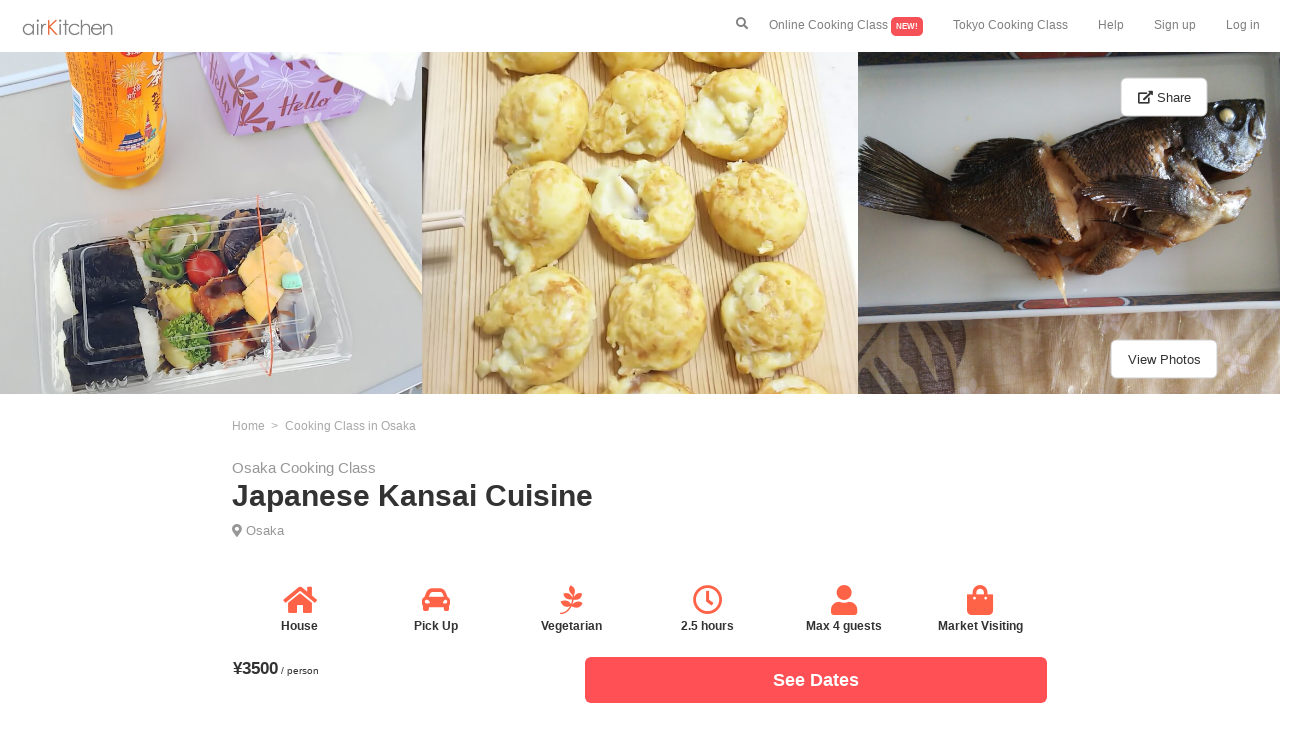

--- FILE ---
content_type: text/html; charset=UTF-8
request_url: https://airkitchen.me/kitchen/3526.php
body_size: 18260
content:









<!DOCTYPE html>
<html lang="en">
<head>
    <title>Japanese Kansai Cuisine | Osaka Cooking Class | airKitchen</title>
    <meta name="description" content=" Japanese Kansai Cuisine | Cooking class in Osaka | Enjoy a cooking class with locals">
    <meta name="keywords" content="Osaka cooking class,Japanese Kansai Cuisine ">
    <link rel="canonical" href="https://airkitchen.me/kitchen/3526.php">
    <meta property="og:image" content="//airkitchen.me/picture/experience/3526/1.png">
        <meta charset="utf-8">
<meta name="viewport" content="width=device-width, initial-scale=1">
<link rel="shortcut icon" type="image/x-icon" href="https://airkitchen.me/picture/favicon.ico">
<link rel="stylesheet" href="//maxcdn.bootstrapcdn.com/bootstrap/3.3.6/css/bootstrap.min.css">
<link rel="stylesheet" href="//airkitchen.me/common/stylet.css?202003182" type="text/css">
<link rel="stylesheet" href="https://use.fontawesome.com/releases/v5.4.1/css/all.css" integrity="sha384-5sAR7xN1Nv6T6+dT2mhtzEpVJvfS3NScPQTrOxhwjIuvcA67KV2R5Jz6kr4abQsz" crossorigin="anonymous">
<script src="//maxcdn.bootstrapcdn.com/bootstrap/3.3.7/js/bootstrap.min.js"></script>
<script src="//ajax.googleapis.com/ajax/libs/jquery/1.12.0/jquery.min.js"></script>
<script src="//maxcdn.bootstrapcdn.com/bootstrap/3.3.6/js/bootstrap.min.js"></script>
<script src="//cdnjs.cloudflare.com/ajax/libs/Swiper/3.4.1/js/swiper.min.js"></script>
<!-- Google tag (gtag.js) -->
<script async src="https://www.googletagmanager.com/gtag/js?id=G-8FWCZ2BYC6"></script>
<script>
    window.dataLayer = window.dataLayer || [];
    function gtag(){dataLayer.push(arguments);}
    gtag('js', new Date());

    gtag('config', 'G-8FWCZ2BYC6');
</script>

    <style>
        .scroll-kitchen-menu{
            display: inline-block;
            white-space: normal;
            margin: 0 10px 0 0;
            border-radius: 5px;
            padding: 10px 0 0 0;
            vertical-align:top;

        }
        @media (min-width: 0px){
            .scroll-kitchen-menu-width {
                width: 270px;
            }
        }
        @media (min-width: 991px){
            .scroll-kitchen-menu-width {
                width: 360px;
            }
        }
        .reviewFilterKitchen {
            display: none; /* ラジオボタンを非表示にする */
        }

        .reviewFilterKitchenButton {
            border: solid 1px grey;
            border-radius: 3px;
            font-weight: normal;
            padding: 5px 10px;
            margin: 0 3px 20px 3px;
        }

        :checked.reviewFilterKitchen + label {
            background: #FF5055;/* マウス選択時の背景色を指定する */
            color: #ffffff; /* マウス選択時のフォント色を指定する */
            border-color: #FF5055;
        }
    </style>
</head>
<body>
<!--header part start-->
<nav class="navbar-fixed-top mynav-white" style="padding-bottom: 0">
    <a class="mynavbar-icon" href="https://airkitchen.me/">
        <img src="https://airkitchen.me/picture/airkitchen-cooking-class-logo.png" class="nav-logo" alt="airKitchen-cooking-class">
    </a>
    <div class="hidden-sm hidden-md hidden-lg text-right">
        <button class="mynavbar-button-left" data-toggle="modal" data-target="#search" style="padding-bottom: 0px; padding-top: 15px;"><i class="fas fa-search"></i></button>
        <button type="button" class="mynavbar-button" data-toggle="collapse" data-target="#collapseExample" aria-expanded="false" aria-controls="collapseExample" style="padding-bottom: 0px; padding-top: 15px;">
            <i class="fas fa-bars"></i>
        </button>
    </div>
    <div class="hidden-xs">
        <ul class="nav navbar-nav navbar-right mynavbar-normal">
            <li><button class="mynavbar-button-normal" data-toggle="modal" data-target="#search" style="margin-top: 15px"><i class="fas fa-search"></i></button></li>
            <li><a href="https://airkitchen.me/list/online/">Online Cooking Class <span style="background-color: #F55156; border-radius: 5px; color: white; padding: 5px; font-size: 8px" class="bold">NEW!</span></a>
            <li><a href="//airkitchen.me/list/tokyo.php">Tokyo Cooking Class</a></li>
            <li><a href="//airkitchen.me/guestfaq.php">Help</a></li>
            <li><a href="//airkitchen.me/en/guest/register.php">Sign up</a></li>
            <li><a href="//airkitchen.me/en/guest/">Log in</a></li>
        </ul>
    </div>
    <ul class="collapse text-left mynavbar-accordion" id="collapseExample">
        <br>
        <br>
        <li><a href="https://airkitchen.me/list/online/">Online Cooking Class <span style="background-color: #F55156; border-radius: 5px; color: white; padding: 5px; font-size: 8px" class="bold">NEW!</span></a>
        <li><a href="//airkitchen.me/list/tokyo.php">Tokyo Cooking Class</a></li>
        <li><a href="//airkitchen.me/guestfaq.php">Help</a></li>
        <li><a href="//airkitchen.me/en/guest/register.php">Sign up</a></li>
        <li><a href="//airkitchen.me/en/guest/">Log in</a></li>
    </ul>
</nav>
<div>
    <div class="modal fade" id="search" role="dialog">
    <div class="modal-dialog">
        <br><br>
        <div class="modal-content">
            <div class="modal-header">
                <button type="button" class="close" data-dismiss="modal">&times;</button>
            </div>
            <div class="modal-body text-center" style="padding: 15px 0">
                <div class="bold text-left">
                    <form name="search" id="id_search" class="header-search">
                        <div id="app1">
                            <div class="header-search">
                                <ul class="header-search">
                                    <li class="text-left header-search-icon">
                                        <i class="fa fa-search"></i>
                                    </li>
                                    <li class="header-search-input">
                                        <input name="q" id="q" type="text" class="header-search" value="" placeholder="Search" v-model="keyword" autocomplete="off">
                                    </li>
                                </ul>
                            </div>
                            <ul class="header-search-place">
                                <li class="header-search-place" v-for="SearchData in filteredSearchData" style="margin-right: 5px">
                                    <a v-bind:href="SearchData.url" v-html target="_blank" class="noline">
                                        {{SearchData.name}}
                                    </a>
                                </li>
                            </ul>
                        </div>
                        <br>
                                                <span style="font-size: 12px;">Top Destinations</span><br>
                        <ul class="header-search-place">
                                                                                                                        <li class="header-search-place">
                                    <a href="https://airkitchen.me/list/tokyo.php" class="noline">
                                        Tokyo                                    </a>
                                </li>
                                                                                                                            <li class="header-search-place">
                                    <a href="https://airkitchen.me/list/osaka.php" class="noline">
                                        Osaka                                    </a>
                                </li>
                                                                                                                            <li class="header-search-place">
                                    <a href="https://airkitchen.me/list/kyoto.php" class="noline">
                                        Kyoto                                    </a>
                                </li>
                                                                                                                            <li class="header-search-place">
                                    <a href="https://airkitchen.me/list/hokkaido.php" class="noline">
                                        Hokkaido                                    </a>
                                </li>
                                                                                                                            <li class="header-search-place">
                                    <a href="https://airkitchen.me/list/fukuoka.php" class="noline">
                                        Fukuoka                                    </a>
                                </li>
                                                        </ul>
                        <br>
                        <span style="font-size: 12px;">Top Keywords</span><br>
                        <ul class="header-search-place">
                                                            <li class="header-search-place">
                                    <a href="https://airkitchen.me/list/tokyo/sushi.php" class="noline">
                                        Tokyo sushi                                    </a>
                                </li>
                                                            <li class="header-search-place">
                                    <a href="https://airkitchen.me/list/tokyo/ramen.php" class="noline">
                                        Tokyo ramen                                    </a>
                                </li>
                                                            <li class="header-search-place">
                                    <a href="https://airkitchen.me/list/kyoto/category/ramen/" class="noline">
                                        Kyoto ramen                                    </a>
                                </li>
                                                            <li class="header-search-place">
                                    <a href="https://airkitchen.me/list/osaka/category/sushi/" class="noline">
                                        Osaka sushi                                    </a>
                                </li>
                                                            <li class="header-search-place">
                                    <a href="https://airkitchen.me/list/shinjuku/" class="noline">
                                        Tokyo shinjuku                                    </a>
                                </li>
                                                    </ul>
                        <br>
                        <button type="submit" class="btn-my-red" onclick="onButtonClick();"><b>Search</b></button>
                    </form>
                </div>
            </div>
        </div>
    </div>
</div></div>
<!--headerエンド-->
<br><br>
    <div class="hidden-xs hidden-sm">
        <div class="row kitchen-picture-parent">
                                                        <div class="col-md-4" style="padding: 0">
                    <img src="//airkitchen.me/picture/experience/3526/2.png" class="kitchen-main-picture-lg-each" alt="Japanese Kansai Cuisine">
                </div>
                                                            <div class="col-md-4" style="padding: 0">
                    <img src="//airkitchen.me/picture/experience/3526/1.png" class="kitchen-main-picture-lg-each" alt="">
                </div>
                                                            <div class="col-md-4" style="padding: 0">
                    <img src="//airkitchen.me/picture/experience/3526/3.png" class="kitchen-main-picture-lg-each" alt="">
                </div>
                            <span class="kitchen-picture-share-child"><button class="btn btn-lg btn-default" data-toggle="modal" data-target="#share" style="font-size: 13px"><i class="fas fa-external-link-alt"></i> Share</button></span>
            <span class="kitchen-picture-picture-child"><button class="btn btn-lg btn-default" data-toggle="modal" data-target="#myModal1" style="font-size: 13px">View Photos</button></span>
        </div>
    </div>
<div class="hidden-md hidden-lg kitchen-main-picture">
    <img src="//airkitchen.me/picture/experience/3526/1.png" class="img-responsive center-block img-kitchen-main" alt="Japanese Kansai Cuisine">
    <p id="kitchen-main-picture-share-child"><button class="kitchen-share-btn" data-toggle="modal" data-target="#share"><i class="fas fa-external-link-alt kitchen-share-btn-icon"></i></button></p>
            <p id="kitchen-main-picture-picture"><button class="btn btn-default" data-toggle="modal" data-target="#myModal1" style="font-size: 13px">Photos</button></p>
    </div>
<div class="modal fade" id="myModal1" role="dialog">
    <div class="modal-dialog modal-lg">
        <br><br>
        <div class="modal-content">
            <div class="modal-header">
                <button type="button" class="close" data-dismiss="modal">&times;</button>
            </div>
            <div class="modal-body text-center">
                <div class="row">
                    <div class="col-sm-2"></div>
                    <div class="col-sm-8">
                                                    <img data-original="//airkitchen.me/picture/experience/3526/1.png" class="lazyload img-responsive center-block img-kitchen-menu" alt="cooking-class-image" itemprop="image">
                            <noscript><img src="//airkitchen.me/picture/experience/3526/1.png" class="img-responsive center-block img-kitchen-menu" alt="cooking-class-image" itemprop="image"></noscript>
                            <br>
                                                    <img data-original="//airkitchen.me/picture/experience/3526/2.png" class="lazyload img-responsive center-block img-kitchen-menu" alt="cooking-class-image" itemprop="image">
                            <noscript><img src="//airkitchen.me/picture/experience/3526/2.png" class="img-responsive center-block img-kitchen-menu" alt="cooking-class-image" itemprop="image"></noscript>
                            <br>
                                                    <img data-original="//airkitchen.me/picture/experience/3526/3.png" class="lazyload img-responsive center-block img-kitchen-menu" alt="cooking-class-image" itemprop="image">
                            <noscript><img src="//airkitchen.me/picture/experience/3526/3.png" class="img-responsive center-block img-kitchen-menu" alt="cooking-class-image" itemprop="image"></noscript>
                            <br>
                                                    <img data-original="//airkitchen.me/picture/experience/3526/4.png" class="lazyload img-responsive center-block img-kitchen-menu" alt="cooking-class-image" itemprop="image">
                            <noscript><img src="//airkitchen.me/picture/experience/3526/4.png" class="img-responsive center-block img-kitchen-menu" alt="cooking-class-image" itemprop="image"></noscript>
                            <br>
                                                    <img data-original="//airkitchen.me/picture/experience/3526/5.png" class="lazyload img-responsive center-block img-kitchen-menu" alt="cooking-class-image" itemprop="image">
                            <noscript><img src="//airkitchen.me/picture/experience/3526/5.png" class="img-responsive center-block img-kitchen-menu" alt="cooking-class-image" itemprop="image"></noscript>
                            <br>
                                                    <img data-original="//airkitchen.me/picture/experience/3526/6.png" class="lazyload img-responsive center-block img-kitchen-menu" alt="cooking-class-image" itemprop="image">
                            <noscript><img src="//airkitchen.me/picture/experience/3526/6.png" class="img-responsive center-block img-kitchen-menu" alt="cooking-class-image" itemprop="image"></noscript>
                            <br>
                                                    <img data-original="//airkitchen.me/picture/experience/3526/7.png" class="lazyload img-responsive center-block img-kitchen-menu" alt="cooking-class-image" itemprop="image">
                            <noscript><img src="//airkitchen.me/picture/experience/3526/7.png" class="img-responsive center-block img-kitchen-menu" alt="cooking-class-image" itemprop="image"></noscript>
                            <br>
                                            </div>
                    <div class="col-sm-2"></div>
                </div>
            </div>
        </div>
    </div>
</div>
<div class="modal fade" id="share" role="dialog">
    <div class="modal-dialog">
        <br><br>
        <div class="modal-content">
            <div class="modal-header">
                <button type="button" class="close" data-dismiss="modal">&times;</button>
            </div>
            <div class="modal-body">
                <div class="row">
                    <div class="col-sm-2"></div>
                    <div class="col-sm-8">
                        <p class="no-margin kitchen-share-title bold">Share</p>
                        <p class="no-margin kitchen-share-text">Check out this awesome experience on airKitchen: Japanese Kansai Cuisine by yoshiko</p>
                        <hr>
                        <a href="http://www.facebook.com/share.php?u=https://airkitchen.me/kitchen/3526.php" target="_blank"><i class="fab fa-facebook-f kitchen-share-title"></i>   <span class="kitchen-share-icon-text my-green">Facebook</span></a>
                        <hr>
                        <a data-pin-do="buttonPin" data-pin-count="above" data-pin-custom="true" data-pin-save="false" href="https://www.pinterest.com/pin/create/button/?url=https://airkitchen.me/kitchen/3526.php&media=https://airkitchen.me/picture/experience/3526/1.png&description=Japanese Kansai Cuisine | Cooking Class in Osaka/Japan">
                            <i class="fab fa-pinterest kitchen-share-title"></i>   <span class="kitchen-share-icon-text my-green">Pinterest</span>
                        </a>
                        <hr>
                        <a href="//twitter.com/share" data-text="Japanese Kansai Cuisine | Cooking Class in Osaka/Japan" data-url="https://airkitchen.me/kitchen/3526.php" target="_blank"><i class="fab fa-twitter kitchen-share-title"></i>   <span class="kitchen-share-icon-text my-green">Twitter</span></a>
                        <hr>
                        <br>
                    </div>
                    <div class="col-sm-2"></div>
                </div>
            </div>
        </div>
    </div>
</div>
<div class="container-fluid">
    <div class="row">
        <div class="col-xs-0 col-md-2"></div>
        <div class="col-xs-12 col-md-8">
            <!--パンくずリスト-->
            <ul class="breadcrumb-kitchen">
                <li itemscope="itemscope" itemtype="http://data-vocabulary.org/Breadcrumb">
                    <a href="https://airkitchen.me/" itemprop="url">
                        <span itemprop="title">Home</span>
                    </a>
                </li>
                                    <li itemscope="itemscope" itemtype="http://data-vocabulary.org/Breadcrumb">
                        <a href="https://airkitchen.me/list/osaka.php" itemprop="url">
                            <span itemprop="title">Cooking Class in Osaka</span>
                        </a>
                    </li>
                                            </ul>
            <!--パンくずリスト終わり-->
            <h1 class="no-margin kitchen-h1-title">
                <span class="kitchen-h1-sub-title">Osaka Cooking Class</span><br>
                <span class="bold">Japanese Kansai Cuisine</span>
            </h1>
            <div style="padding: 7px 0 0 0;">
                                    <i class="fas fa-map-marker-alt" aria-hidden="true" style="color: #979797; font-size: 13px; margin-right: 0px"></i>
                                                                    <span style="color: #979797; font-size: 13px;">
                            <a href="https://airkitchen.me/list/osaka.php" class="noline">
                                Osaka                            </a>
                        </span>
                                    </div>
            <span class="kitchen-red"></span> <span class="kitchen-review-num"></span>
            <br><br>
            <div class="text-center">
                <div class="col-xs-4 col-md-2">
                    <i class="fas fa-home kitchen-icon kitchen-red"></i><p class="text-center kitchen-icon-text bold ">House</p>
                </div>
                <div class="col-xs-4 col-md-2">
                    <i class="fas fa-car-alt kitchen-icon kitchen-red"></i><p class="text-center kitchen-icon-text bold ">Pick Up</p>
                </div>
                <div class="col-xs-4 col-md-2">
                    <i class="fab fa-pagelines kitchen-icon kitchen-red"></i><p class="text-center kitchen-icon-text bold ">Vegetarian</p>
                </div>
                <div class="hidden-sm hidden-md hidden-lg"><br><br><br></div>
                <div class="col-xs-4 col-md-2">
                    <i class="far fa-clock kitchen-icon kitchen-red"></i><p class="text-center kitchen-icon-text bold">2.5 hours</p>
                </div>
                <div class="col-xs-4 col-md-2">
                    <i class="fas fa-user kitchen-icon kitchen-red"></i><p class="text-center kitchen-icon-text bold">Max 4 guests</p>
                </div>
                <div class="col-xs-4 col-md-2">
                    <i class="fas fa-shopping-bag kitchen-icon kitchen-red"></i><p class="text-center kitchen-icon-text bold ">Market Visiting</p>
                </div>
            </div>
            <br><br><br><br><br>
            <h2 class="text-center kitchen-h2-title bold">Cooking Class Menu</h2>
            <p class="list-text-small">Tempura, Kushiage<br />
okonomiyaki, takoyaki, stewed food, etc.</p>
                            <ul class="horizontal-list-review" style="margin: 30px 0 36px 0">
                                            <li class="scroll-kitchen-menu scroll-kitchen-menu-width">
                            <img data-original="https://airkitchen.me/picture/food_description/kitchen/tempura.png" class="lazyload img-list-category img-responsive img-rounded" style="height: 100px; width: 150px" alt="Tempura" itemprop="image">
                            <noscript><img src="https://airkitchen.me/picture/food_description/kitchen/tempura.png" class="img-list-category img-responsive img-rounded" style="height: 100px; width: 150px" alt="Tempura" itemprop="image"></noscript>
                            <h3 class="bold" style="font-size: 15px;margin-bottom: 3px">
                                Tempura                            </h3>
                            <input id="trigger-Tempura" class="grad-trigger-list-des" type="checkbox">
                            <div class="grad-item-list-des">
                                <p class="list-text-small">
                                    Tempura (天ぷら) is a classical Portuguese dish brought to and popularized by Japan, consisting of seafood or vegetables that have been battered and deep fried. Tempura is a typical home-style cooking in Japan.  It is often referred to as a representative dish  to Japan. Although there are various theories, it is said that Tokugawa Ieyasu, the general of the Edo period, liked tempura so much that he allegedly died from eating too much.                                </p>
                            </div>
                            <label class="grad-btn-list-des" for="trigger-Tempura" style="margin-bottom: 18px"></label>
                        </li>
                                            <li class="scroll-kitchen-menu scroll-kitchen-menu-width">
                            <img data-original="https://airkitchen.me/picture/food_description/kitchen/takoyaki.png" class="lazyload img-list-category img-responsive img-rounded" style="height: 100px; width: 150px" alt="Takoyaki" itemprop="image">
                            <noscript><img src="https://airkitchen.me/picture/food_description/kitchen/takoyaki.png" class="img-list-category img-responsive img-rounded" style="height: 100px; width: 150px" alt="Takoyaki" itemprop="image"></noscript>
                            <h3 class="bold" style="font-size: 15px;margin-bottom: 3px">
                                Takoyaki                            </h3>
                            <input id="trigger-Takoyaki" class="grad-trigger-list-des" type="checkbox">
                            <div class="grad-item-list-des">
                                <p class="list-text-small">
                                    Takoyaki is very cute, small battered balls containing octopus. When you visit Osaka, you can see Takoyaki shops and people wandering the streets while eating it.                                </p>
                            </div>
                            <label class="grad-btn-list-des" for="trigger-Takoyaki" style="margin-bottom: 18px"></label>
                        </li>
                                            <li class="scroll-kitchen-menu scroll-kitchen-menu-width">
                            <img data-original="https://airkitchen.me/picture/food_description/kitchen/okonomiyaki.png" class="lazyload img-list-category img-responsive img-rounded" style="height: 100px; width: 150px" alt="Okonomiyaki" itemprop="image">
                            <noscript><img src="https://airkitchen.me/picture/food_description/kitchen/okonomiyaki.png" class="img-list-category img-responsive img-rounded" style="height: 100px; width: 150px" alt="Okonomiyaki" itemprop="image"></noscript>
                            <h3 class="bold" style="font-size: 15px;margin-bottom: 3px">
                                Okonomiyaki                            </h3>
                            <input id="trigger-Okonomiyaki" class="grad-trigger-list-des" type="checkbox">
                            <div class="grad-item-list-des">
                                <p class="list-text-small">
                                    Okonomiyaki is a Japanese savory pancake, made with flour, eggs, shredded cabbage, meat and toppings as you like. This variability is reflected in the dish's name: "okonomi" literally means "to one's liking". You  can eat it everywhere in Japan, but especially Okonomiyaki made Hiroshima style and Osaka style are the most famous.                                </p>
                            </div>
                            <label class="grad-btn-list-des" for="trigger-Okonomiyaki" style="margin-bottom: 18px"></label>
                        </li>
                                    </ul>
                                        <h2 class="text-center kitchen-h2-title bold">Cooking Class Information</h2>
                        <p class="list-text-small">at home<br />
I'll cook.<br />
I made okonomiyaki, takoyaki dough, etc.<br />
They cut tempura.<br />
I hope we can enjoy cooking together.</p>
            <hr>
                        <h2 class="text-center kitchen-h2-title bold">About Host</h2><br>
            <div class="text-center">
                <img src="//airkitchen.me/picture/user/host/45365/face.png" class="img-circle img-kitchen-host" alt="host-yoshiko">
                <p class="bold no-margin">yoshiko</p>
                <span class="kitchen-star kitchen-red"></span>                                 <br>
            </div>
            <br>
            <p class="list-text-small">Hi. my nama is yoshiko<br />
Because my cousin is a guide for a foreigner who came to Japan.<br />
I often go to a house restaurant.<br />
ushi Takoyaki<br />
Tempura Okonomiyaki<br />
I cooked delicious Japanese food together.<br />
Don't you think of Japan?</p>
            <hr>
            <h2 class="text-center kitchen-h2-title bold">Area</h2>
            <br>
            <div class="row text-center">
                                    <i class="fas fa-map-marker-alt kitchen-icon kitchen-red"></i><br>
                    <p class="bold no-margin">The closest station</p>
                    <p class="no-margin list-text-small">Tanimachisen Kireuriwaristation</p>
                    <br><br>
                    <i class="fas fa-subway kitchen-icon kitchen-red"></i><br>
                    <p class="bold no-margin">How to get to the station?</p>
                    <p class="no-margin list-text-small">From Tanimachisen Kireuriwaristation: 10mins</p>
                                <br><br>
                                    <i class="fas fa-car-alt kitchen-icon kitchen-red"></i><br>
                    <p class="bold no-margin">Free pick up service</p>
                    <p class="no-margin list-text-small">This host can pick up you for free from the closest station!</p>
                            </div>
            <br><br>
                        <div id="map" class="kitchen-gmap"></div>
                        <p class="list-text-small">Exact location provided after booking.</p>
            <hr>
                        <div style="margin: 48px 0 36px 0;">
                <h2 class="text-center list-h2 bold">FAQ about Japanese Kansai Cuisine | Cooking class by yoshiko</h2>
                <ul class="list-faq" itemscope itemtype="https://schema.org/FAQPage">
                                            <li class="list-faq" itemscope itemprop="mainEntity" itemtype="https://schema.org/Question">
                            <h3 itemprop="name" style="font-size: 15px" class="bold">
                                Is Japanese Kansai Cuisine available for vegetarians?                            </h3>
                            <div itemscope itemprop="acceptedAnswer" itemtype="https://schema.org/Answer">
                                <div itemprop="text">
                                    <p style="font-size: 13px">
                                        Yes, Japanese Kansai Cuisine has a vegetarian option.                                    </p>
                                </div>
                            </div>
                        </li>
                                            <li class="list-faq" itemscope itemprop="mainEntity" itemtype="https://schema.org/Question">
                            <h3 itemprop="name" style="font-size: 15px" class="bold">
                                What is the maximum capacity of yoshiko's cooking class?                            </h3>
                            <div itemscope itemprop="acceptedAnswer" itemtype="https://schema.org/Answer">
                                <div itemprop="text">
                                    <p style="font-size: 13px">
                                        Up to 4 people can join yoshiko's cooking class.                                    </p>
                                </div>
                            </div>
                        </li>
                                            <li class="list-faq" itemscope itemprop="mainEntity" itemtype="https://schema.org/Question">
                            <h3 itemprop="name" style="font-size: 15px" class="bold">
                                How long is this cooking class by yoshiko?                            </h3>
                            <div itemscope itemprop="acceptedAnswer" itemtype="https://schema.org/Answer">
                                <div itemprop="text">
                                    <p style="font-size: 13px">
                                        Duration of this cooking class is 2.5 hours.                                    </p>
                                </div>
                            </div>
                        </li>
                                            <li class="list-faq" itemscope itemprop="mainEntity" itemtype="https://schema.org/Question">
                            <h3 itemprop="name" style="font-size: 15px" class="bold">
                                How much does it cost to join Japanese Kansai Cuisine?                            </h3>
                            <div itemscope itemprop="acceptedAnswer" itemtype="https://schema.org/Answer">
                                <div itemprop="text">
                                    <p style="font-size: 13px">
                                        It costs 3500 per person.                                    </p>
                                </div>
                            </div>
                        </li>
                                            <li class="list-faq" itemscope itemprop="mainEntity" itemtype="https://schema.org/Question">
                            <h3 itemprop="name" style="font-size: 15px" class="bold">
                                How to get to the place where Japanese Kansai Cuisine being held?                            </h3>
                            <div itemscope itemprop="acceptedAnswer" itemtype="https://schema.org/Answer">
                                <div itemprop="text">
                                    <p style="font-size: 13px">
                                        Please go to Tanimachisen Kireuriwaristation which takes 10 mins from Tanimachisen Kireuriwaristation. Then yoshiko (host) will pick you up there!                                    </p>
                                </div>
                            </div>
                        </li>
                                    </ul>
            </div>
            <div style="margin: 48px 0 36px 0;">
                <h2 class="text-center list-h2 bold">Additional cooking class information</h2>
                <ul class="list-faq">
                    <li class="list-faq">
                        <h3 style="font-size: 15px" class="bold">Confirmation</h3>
                        <p style="font-size: 13px">You will receive the confirmation within 24 hours.</p>
                    </li>
                    <li class="list-faq">
                        <h3 style="font-size: 15px" class="bold">Payment</h3>
                        <img  height="30px" style="padding:3px" src="//airkitchen.me/picture/icon/Visa.png">
                        <img  height="30px" style="padding:3px" src="//airkitchen.me/picture/icon/Master.png">
                        <img  height="30px" style="padding:3px" src="//airkitchen.me/picture/icon/American_Express.png">
                        <p style="font-size: 13px">We accepts these cards on airKitchen.</p>
                    </li>
                    <li class="list-faq">
                        <h3 style="font-size: 15px" class="bold">Cancellation</h3>
                        <p style="font-size: 13px">Cancellations up to 48 hours prior to the class begins will be fully refunded by the airKitchen cancellation policy.</p>
                    </li>
                </ul>
            </div>
        </div>
        <div class="col-md-2"></div>
    </div>
    <br>
        <div class="text-center">
        <span style="text-decoration: underline" class="bold"><a href="https://airkitchen.me/list/osaka.php">All Cooking Classes in Osaka</a></span>
    </div>
    
    <br>
    </div>
<nav class="navbar navbar-default navbar-fixed-bottom">
    <div class="row">
        <div class="col-md-2"></div>
        <div class="col-md-8">
            <div class="col-xs-5">
                <br>
                <span class="kitchen-navbar-price bold">¥3500</span> <small>/ person</small>
                <br>
                <span class="kitchen-navbar-star kitchen-red"></span>             </div>
            <div class="modal fade" id="myModal" role="dialog">
                <div class="modal-dialog modal-lg">
                    <div class="modal-content">
                        <div class="modal-header">
                            <button type="button" class="close" data-dismiss="modal" aria-label="Close">
                                <span aria-hidden="true">&times;</span>
                            </button>
                        </div>
                        <div class="modal-body text-center">
                            

<div>
    <form id="calendar-person" name="form1">
    <div  id="appCalendar">

        <div class="divs">
            <a id="prev" style="text-decoration: none;"><span style="font-size: 17px">Prev</span>&nbsp;&nbsp;<i class="fas fa-chevron-circle-left fa-2x"></i></a>&nbsp;&nbsp;&nbsp;&nbsp;&nbsp;&nbsp;&nbsp;&ensp;&ensp;&nbsp;&nbsp;&nbsp;&nbsp;&nbsp;&nbsp;&nbsp;&ensp;&nbsp;&nbsp;<a id="next" style="text-decoration: none;"><i class="fas fa-chevron-circle-right fa-2x"></i>&nbsp;&nbsp;<span style="font-size: 17px">Next</span></a>
                                            <div class="cls0">
                    <p>
                        <span style="font-size: 18px" class="bold">
                            January 2026                        </span>
                    </p>
                    <table>
                        <tr>
                            <th>Su</th>
                            <th>Mo</th>
                            <th>Tu</th>
                            <th>We</th>
                            <th>Th</th>
                            <th>Fr</th>
                            <th>Sa</th>
                        </tr>
                        <tr>
                                                                                    <td>
                                                                                            </td>
                                                                                    <td>
                                                                                            </td>
                                                                                    <td>
                                                                                            </td>
                                                                                    <td>
                                                                                            </td>
                                                                                    <td>
                                                                                                                                            <input type="radio" name="day" v-on:change="handler" class="check_box date-select" value="2026-1-1" id="2026-1-1" disabled='disabled'>
                                        <label class="labelTime" for="2026-1-1" style="color: darkgrey">
                                            <strike>
                                                1                                            </strike>
                                        </label>
                                                                                                </td>
                                                                                    <td>
                                                                                                                                            <input type="radio" name="day" v-on:change="handler" class="check_box date-select" value="2026-1-2" id="2026-1-2" disabled='disabled'>
                                        <label class="labelTime" for="2026-1-2" style="color: darkgrey">
                                            <strike>
                                                2                                            </strike>
                                        </label>
                                                                                                </td>
                                                                                    <td>
                                                                                                                                            <input type="radio" name="day" v-on:change="handler" class="check_box date-select" value="2026-1-3" id="2026-1-3" disabled='disabled'>
                                        <label class="labelTime" for="2026-1-3" style="color: darkgrey">
                                            <strike>
                                                3                                            </strike>
                                        </label>
                                                                                                </td>
                                                    </tr>
                        <tr>
                                                                                                                <td>
                                                                                                                                            <input type="radio" name="day" v-on:change="handler" class="check_box date-select" value="2026-1-4" id="2026-1-4" disabled='disabled'>
                                        <label class="labelTime" for="2026-1-4" style="color: darkgrey">
                                            <strike>
                                                4                                            </strike>
                                        </label>
                                                                                                </td>
                                                                                    <td>
                                                                                                                                            <input type="radio" name="day" v-on:change="handler" class="check_box date-select" value="2026-1-5" id="2026-1-5" disabled='disabled'>
                                        <label class="labelTime" for="2026-1-5" style="color: darkgrey">
                                            <strike>
                                                5                                            </strike>
                                        </label>
                                                                                                </td>
                                                                                    <td>
                                                                                                                                            <input type="radio" name="day" v-on:change="handler" class="check_box date-select" value="2026-1-6" id="2026-1-6" disabled='disabled'>
                                        <label class="labelTime" for="2026-1-6" style="color: darkgrey">
                                            <strike>
                                                6                                            </strike>
                                        </label>
                                                                                                </td>
                                                                                    <td>
                                                                                                                                            <input type="radio" name="day" v-on:change="handler" class="check_box date-select" value="2026-1-7" id="2026-1-7" disabled='disabled'>
                                        <label class="labelTime" for="2026-1-7" style="color: darkgrey">
                                            <strike>
                                                7                                            </strike>
                                        </label>
                                                                                                </td>
                                                                                    <td>
                                                                                                                                            <input type="radio" name="day" v-on:change="handler" class="check_box date-select" value="2026-1-8" id="2026-1-8" disabled='disabled'>
                                        <label class="labelTime" for="2026-1-8" style="color: darkgrey">
                                            <strike>
                                                8                                            </strike>
                                        </label>
                                                                                                </td>
                                                                                    <td>
                                                                                                                                            <input type="radio" name="day" v-on:change="handler" class="check_box date-select" value="2026-1-9" id="2026-1-9" disabled='disabled'>
                                        <label class="labelTime" for="2026-1-9" style="color: darkgrey">
                                            <strike>
                                                9                                            </strike>
                                        </label>
                                                                                                </td>
                                                                                    <td>
                                                                                                                                            <input type="radio" name="day" v-on:change="handler" class="check_box date-select" value="2026-1-10" id="2026-1-10" disabled='disabled'>
                                        <label class="labelTime" for="2026-1-10" style="color: darkgrey">
                                            <strike>
                                                10                                            </strike>
                                        </label>
                                                                                                </td>
                                                    </tr>
                        <tr>
                                                                                                                <td>
                                                                                                                                            <input type="radio" name="day" v-on:change="handler" class="check_box date-select" value="2026-1-11" id="2026-1-11" disabled='disabled'>
                                        <label class="labelTime" for="2026-1-11" style="color: darkgrey">
                                            <strike>
                                                11                                            </strike>
                                        </label>
                                                                                                </td>
                                                                                    <td>
                                                                                                                                            <input type="radio" name="day" v-on:change="handler" class="check_box date-select" value="2026-1-12" id="2026-1-12" disabled='disabled'>
                                        <label class="labelTime" for="2026-1-12" style="color: darkgrey">
                                            <strike>
                                                12                                            </strike>
                                        </label>
                                                                                                </td>
                                                                                    <td>
                                                                                                                                            <input type="radio" name="day" v-on:change="handler" class="check_box date-select" value="2026-1-13" id="2026-1-13" disabled='disabled'>
                                        <label class="labelTime" for="2026-1-13" style="color: darkgrey">
                                            <strike>
                                                13                                            </strike>
                                        </label>
                                                                                                </td>
                                                                                    <td>
                                                                                                                                            <input type="radio" name="day" v-on:change="handler" class="check_box date-select" value="2026-1-14" id="2026-1-14" disabled='disabled'>
                                        <label class="labelTime" for="2026-1-14" style="color: darkgrey">
                                            <strike>
                                                14                                            </strike>
                                        </label>
                                                                                                </td>
                                                                                    <td>
                                                                                                                                            <input type="radio" name="day" v-on:change="handler" class="check_box date-select" value="2026-1-15" id="2026-1-15" disabled='disabled'>
                                        <label class="labelTime" for="2026-1-15" style="color: darkgrey">
                                            <strike>
                                                15                                            </strike>
                                        </label>
                                                                                                </td>
                                                                                    <td>
                                                                                                                                            <input type="radio" name="day" v-on:change="handler" class="check_box date-select" value="2026-1-16" id="2026-1-16" disabled='disabled'>
                                        <label class="labelTime" for="2026-1-16" style="color: darkgrey">
                                            <strike>
                                                16                                            </strike>
                                        </label>
                                                                                                </td>
                                                                                    <td>
                                                                                                                                            <input type="radio" name="day" v-on:change="handler" class="check_box date-select" value="2026-1-17" id="2026-1-17" disabled='disabled'>
                                        <label class="labelTime" for="2026-1-17" style="color: darkgrey">
                                            <strike>
                                                17                                            </strike>
                                        </label>
                                                                                                </td>
                                                    </tr>
                        <tr>
                                                                                                                <td>
                                                                                                                                            <input type="radio" name="day" v-on:change="handler" class="check_box date-select" value="2026-1-18" id="2026-1-18" disabled='disabled'>
                                        <label class="labelTime" for="2026-1-18" style="color: darkgrey">
                                            <strike>
                                                18                                            </strike>
                                        </label>
                                                                                                </td>
                                                                                    <td>
                                                                                                                                            <input type="radio" name="day" v-on:change="handler" class="check_box date-select" value="2026-1-19" id="2026-1-19" disabled='disabled'>
                                        <label class="labelTime" for="2026-1-19" style="color: darkgrey">
                                            <strike>
                                                19                                            </strike>
                                        </label>
                                                                                                </td>
                                                                                    <td>
                                                                                                                                            <input type="radio" name="day" v-on:change="handler" class="check_box date-select" value="2026-1-20" id="2026-1-20" disabled='disabled'>
                                        <label class="labelTime" for="2026-1-20" style="color: darkgrey">
                                            <strike>
                                                20                                            </strike>
                                        </label>
                                                                                                </td>
                                                                                    <td>
                                                                                                                                            <input type="radio" name="day" v-on:change="handler" class="check_box date-select" value="2026-1-21" id="2026-1-21" disabled='disabled'>
                                        <label class="labelTime" for="2026-1-21" style="color: darkgrey">
                                            <strike>
                                                21                                            </strike>
                                        </label>
                                                                                                </td>
                                                                                    <td>
                                                                                                                                            <input type="radio" name="day" v-on:change="handler" class="check_box date-select" value="2026-1-22" id="2026-1-22" disabled='disabled'>
                                        <label class="labelTime" for="2026-1-22" style="color: darkgrey">
                                            <strike>
                                                22                                            </strike>
                                        </label>
                                                                                                </td>
                                                                                    <td>
                                                                                                                                            <input type="radio" name="day" v-on:change="handler" class="check_box date-select" value="2026-1-23" id="2026-1-23" disabled='disabled'>
                                        <label class="labelTime" for="2026-1-23" style="color: darkgrey">
                                            <strike>
                                                23                                            </strike>
                                        </label>
                                                                                                </td>
                                                                                    <td>
                                                                                                                                            <input type="radio" name="day" v-on:change="handler" class="check_box date-select" value="2026-1-24" id="2026-1-24" disabled='disabled'>
                                        <label class="labelTime" for="2026-1-24" style="color: darkgrey">
                                            <strike>
                                                24                                            </strike>
                                        </label>
                                                                                                </td>
                                                    </tr>
                        <tr>
                                                                                                                <td>
                                                                                                                                            <input type="radio" name="day" v-on:change="handler" class="check_box date-select" value="2026-1-25" id="2026-1-25" disabled='disabled'>
                                        <label class="labelTime" for="2026-1-25" style="color: darkgrey">
                                            <strike>
                                                25                                            </strike>
                                        </label>
                                                                                                </td>
                                                                                    <td>
                                                                                                                                            <input type="radio" name="day" v-on:change="handler" class="check_box date-select" value="2026-1-26" id="2026-1-26" disabled='disabled'>
                                        <label class="labelTime" for="2026-1-26" style="color: darkgrey">
                                            <strike>
                                                26                                            </strike>
                                        </label>
                                                                                                </td>
                                                                                    <td>
                                                                                                                                            <input type="radio" name="day" v-on:change="handler" class="check_box date-select" value="2026-1-27" id="2026-1-27" disabled='disabled'>
                                        <label class="labelTime" for="2026-1-27" style="color: darkgrey">
                                            <strike>
                                                27                                            </strike>
                                        </label>
                                                                                                </td>
                                                                                    <td>
                                                                                                                                            <input type="radio" name="day" v-on:change="handler" class="check_box date-select" value="2026-1-28" id="2026-1-28" disabled='disabled'>
                                        <label class="labelTime" for="2026-1-28" style="color: darkgrey">
                                            <strike>
                                                28                                            </strike>
                                        </label>
                                                                                                </td>
                                                                                    <td>
                                                                                                                                            <input type="radio" name="day" v-on:change="handler" class="check_box date-select" value="2026-1-29" id="2026-1-29" disabled='disabled'>
                                        <label class="labelTime" for="2026-1-29" style="color: darkgrey">
                                            <strike>
                                                29                                            </strike>
                                        </label>
                                                                                                </td>
                                                                                    <td>
                                                                                                                                            <input type="radio" name="day" v-on:change="handler" class="check_box date-select" value="2026-1-30" id="2026-1-30" disabled='disabled'>
                                        <label class="labelTime" for="2026-1-30" style="color: darkgrey">
                                            <strike>
                                                30                                            </strike>
                                        </label>
                                                                                                </td>
                                                                                    <td>
                                                                                                                                            <input type="radio" name="day" v-on:change="handler" class="check_box date-select" value="2026-1-31" id="2026-1-31" disabled='disabled'>
                                        <label class="labelTime" for="2026-1-31" style="color: darkgrey">
                                            <strike>
                                                31                                            </strike>
                                        </label>
                                                                                                </td>
                                                    </tr>
                        <tr>
                                                                                                            </tr>
                    </table>
                </div>
                                            <div class="cls1">
                    <p>
                        <span style="font-size: 18px" class="bold">
                            February 2026                        </span>
                    </p>
                    <table>
                        <tr>
                            <th>Su</th>
                            <th>Mo</th>
                            <th>Tu</th>
                            <th>We</th>
                            <th>Th</th>
                            <th>Fr</th>
                            <th>Sa</th>
                        </tr>
                        <tr>
                                                                                    <td>
                                                                                                                                            <input type="radio" name="day" v-on:change="handler" class="check_box date-select" value="2026-2-1" id="2026-2-1" disabled='disabled'>
                                        <label class="labelTime" for="2026-2-1" style="color: darkgrey">
                                            <strike>
                                                1                                            </strike>
                                        </label>
                                                                                                </td>
                                                                                    <td>
                                                                                                                                            <input type="radio" name="day" v-on:change="handler" class="check_box date-select" value="2026-2-2" id="2026-2-2" disabled='disabled'>
                                        <label class="labelTime" for="2026-2-2" style="color: darkgrey">
                                            <strike>
                                                2                                            </strike>
                                        </label>
                                                                                                </td>
                                                                                    <td>
                                                                                                                                            <input type="radio" name="day" v-on:change="handler" class="check_box date-select" value="2026-2-3" id="2026-2-3" disabled='disabled'>
                                        <label class="labelTime" for="2026-2-3" style="color: darkgrey">
                                            <strike>
                                                3                                            </strike>
                                        </label>
                                                                                                </td>
                                                                                    <td>
                                                                                                                                            <input type="radio" name="day" v-on:change="handler" class="check_box date-select" value="2026-2-4" id="2026-2-4" disabled='disabled'>
                                        <label class="labelTime" for="2026-2-4" style="color: darkgrey">
                                            <strike>
                                                4                                            </strike>
                                        </label>
                                                                                                </td>
                                                                                    <td>
                                                                                                                                            <input type="radio" name="day" v-on:change="handler" class="check_box date-select" value="2026-2-5" id="2026-2-5" disabled='disabled'>
                                        <label class="labelTime" for="2026-2-5" style="color: darkgrey">
                                            <strike>
                                                5                                            </strike>
                                        </label>
                                                                                                </td>
                                                                                    <td>
                                                                                                                                            <input type="radio" name="day" v-on:change="handler" class="check_box date-select" value="2026-2-6" id="2026-2-6" disabled='disabled'>
                                        <label class="labelTime" for="2026-2-6" style="color: darkgrey">
                                            <strike>
                                                6                                            </strike>
                                        </label>
                                                                                                </td>
                                                                                    <td>
                                                                                                                                            <input type="radio" name="day" v-on:change="handler" class="check_box date-select" value="2026-2-7" id="2026-2-7" disabled='disabled'>
                                        <label class="labelTime" for="2026-2-7" style="color: darkgrey">
                                            <strike>
                                                7                                            </strike>
                                        </label>
                                                                                                </td>
                                                    </tr>
                        <tr>
                                                                                                                <td>
                                                                                                                                            <input type="radio" name="day" v-on:change="handler" class="check_box date-select" value="2026-2-8" id="2026-2-8" disabled='disabled'>
                                        <label class="labelTime" for="2026-2-8" style="color: darkgrey">
                                            <strike>
                                                8                                            </strike>
                                        </label>
                                                                                                </td>
                                                                                    <td>
                                                                                                                                            <input type="radio" name="day" v-on:change="handler" class="check_box date-select" value="2026-2-9" id="2026-2-9" disabled='disabled'>
                                        <label class="labelTime" for="2026-2-9" style="color: darkgrey">
                                            <strike>
                                                9                                            </strike>
                                        </label>
                                                                                                </td>
                                                                                    <td>
                                                                                                                                            <input type="radio" name="day" v-on:change="handler" class="check_box date-select" value="2026-2-10" id="2026-2-10" disabled='disabled'>
                                        <label class="labelTime" for="2026-2-10" style="color: darkgrey">
                                            <strike>
                                                10                                            </strike>
                                        </label>
                                                                                                </td>
                                                                                    <td>
                                                                                                                                            <input type="radio" name="day" v-on:change="handler" class="check_box date-select" value="2026-2-11" id="2026-2-11" disabled='disabled'>
                                        <label class="labelTime" for="2026-2-11" style="color: darkgrey">
                                            <strike>
                                                11                                            </strike>
                                        </label>
                                                                                                </td>
                                                                                    <td>
                                                                                                                                            <input type="radio" name="day" v-on:change="handler" class="check_box date-select" value="2026-2-12" id="2026-2-12" disabled='disabled'>
                                        <label class="labelTime" for="2026-2-12" style="color: darkgrey">
                                            <strike>
                                                12                                            </strike>
                                        </label>
                                                                                                </td>
                                                                                    <td>
                                                                                                                                            <input type="radio" name="day" v-on:change="handler" class="check_box date-select" value="2026-2-13" id="2026-2-13" disabled='disabled'>
                                        <label class="labelTime" for="2026-2-13" style="color: darkgrey">
                                            <strike>
                                                13                                            </strike>
                                        </label>
                                                                                                </td>
                                                                                    <td>
                                                                                                                                            <input type="radio" name="day" v-on:change="handler" class="check_box date-select" value="2026-2-14" id="2026-2-14" disabled='disabled'>
                                        <label class="labelTime" for="2026-2-14" style="color: darkgrey">
                                            <strike>
                                                14                                            </strike>
                                        </label>
                                                                                                </td>
                                                    </tr>
                        <tr>
                                                                                                                <td>
                                                                                                                                            <input type="radio" name="day" v-on:change="handler" class="check_box date-select" value="2026-2-15" id="2026-2-15" disabled='disabled'>
                                        <label class="labelTime" for="2026-2-15" style="color: darkgrey">
                                            <strike>
                                                15                                            </strike>
                                        </label>
                                                                                                </td>
                                                                                    <td>
                                                                                                                                            <input type="radio" name="day" v-on:change="handler" class="check_box date-select" value="2026-2-16" id="2026-2-16" disabled='disabled'>
                                        <label class="labelTime" for="2026-2-16" style="color: darkgrey">
                                            <strike>
                                                16                                            </strike>
                                        </label>
                                                                                                </td>
                                                                                    <td>
                                                                                                                                            <input type="radio" name="day" v-on:change="handler" class="check_box date-select" value="2026-2-17" id="2026-2-17" disabled='disabled'>
                                        <label class="labelTime" for="2026-2-17" style="color: darkgrey">
                                            <strike>
                                                17                                            </strike>
                                        </label>
                                                                                                </td>
                                                                                    <td>
                                                                                                                                            <input type="radio" name="day" v-on:change="handler" class="check_box date-select" value="2026-2-18" id="2026-2-18" disabled='disabled'>
                                        <label class="labelTime" for="2026-2-18" style="color: darkgrey">
                                            <strike>
                                                18                                            </strike>
                                        </label>
                                                                                                </td>
                                                                                    <td>
                                                                                                                                            <input type="radio" name="day" v-on:change="handler" class="check_box date-select" value="2026-2-19" id="2026-2-19" disabled='disabled'>
                                        <label class="labelTime" for="2026-2-19" style="color: darkgrey">
                                            <strike>
                                                19                                            </strike>
                                        </label>
                                                                                                </td>
                                                                                    <td>
                                                                                                                                            <input type="radio" name="day" v-on:change="handler" class="check_box date-select" value="2026-2-20" id="2026-2-20" disabled='disabled'>
                                        <label class="labelTime" for="2026-2-20" style="color: darkgrey">
                                            <strike>
                                                20                                            </strike>
                                        </label>
                                                                                                </td>
                                                                                    <td>
                                                                                                                                            <input type="radio" name="day" v-on:change="handler" class="check_box date-select" value="2026-2-21" id="2026-2-21" disabled='disabled'>
                                        <label class="labelTime" for="2026-2-21" style="color: darkgrey">
                                            <strike>
                                                21                                            </strike>
                                        </label>
                                                                                                </td>
                                                    </tr>
                        <tr>
                                                                                                                <td>
                                                                                                                                            <input type="radio" name="day" v-on:change="handler" class="check_box date-select" value="2026-2-22" id="2026-2-22" disabled='disabled'>
                                        <label class="labelTime" for="2026-2-22" style="color: darkgrey">
                                            <strike>
                                                22                                            </strike>
                                        </label>
                                                                                                </td>
                                                                                    <td>
                                                                                                                                            <input type="radio" name="day" v-on:change="handler" class="check_box date-select" value="2026-2-23" id="2026-2-23" disabled='disabled'>
                                        <label class="labelTime" for="2026-2-23" style="color: darkgrey">
                                            <strike>
                                                23                                            </strike>
                                        </label>
                                                                                                </td>
                                                                                    <td>
                                                                                                                                            <input type="radio" name="day" v-on:change="handler" class="check_box date-select" value="2026-2-24" id="2026-2-24" disabled='disabled'>
                                        <label class="labelTime" for="2026-2-24" style="color: darkgrey">
                                            <strike>
                                                24                                            </strike>
                                        </label>
                                                                                                </td>
                                                                                    <td>
                                                                                                                                            <input type="radio" name="day" v-on:change="handler" class="check_box date-select" value="2026-2-25" id="2026-2-25" disabled='disabled'>
                                        <label class="labelTime" for="2026-2-25" style="color: darkgrey">
                                            <strike>
                                                25                                            </strike>
                                        </label>
                                                                                                </td>
                                                                                    <td>
                                                                                                                                            <input type="radio" name="day" v-on:change="handler" class="check_box date-select" value="2026-2-26" id="2026-2-26" disabled='disabled'>
                                        <label class="labelTime" for="2026-2-26" style="color: darkgrey">
                                            <strike>
                                                26                                            </strike>
                                        </label>
                                                                                                </td>
                                                                                    <td>
                                                                                                                                            <input type="radio" name="day" v-on:change="handler" class="check_box date-select" value="2026-2-27" id="2026-2-27" disabled='disabled'>
                                        <label class="labelTime" for="2026-2-27" style="color: darkgrey">
                                            <strike>
                                                27                                            </strike>
                                        </label>
                                                                                                </td>
                                                                                    <td>
                                                                                                                                            <input type="radio" name="day" v-on:change="handler" class="check_box date-select" value="2026-2-28" id="2026-2-28" disabled='disabled'>
                                        <label class="labelTime" for="2026-2-28" style="color: darkgrey">
                                            <strike>
                                                28                                            </strike>
                                        </label>
                                                                                                </td>
                                                    </tr>
                        <tr>
                                                                                                            </tr>
                    </table>
                </div>
                                            <div class="cls2">
                    <p>
                        <span style="font-size: 18px" class="bold">
                            March 2026                        </span>
                    </p>
                    <table>
                        <tr>
                            <th>Su</th>
                            <th>Mo</th>
                            <th>Tu</th>
                            <th>We</th>
                            <th>Th</th>
                            <th>Fr</th>
                            <th>Sa</th>
                        </tr>
                        <tr>
                                                                                    <td>
                                                                                                                                            <input type="radio" name="day" v-on:change="handler" class="check_box date-select" value="2026-3-1" id="2026-3-1" disabled='disabled'>
                                        <label class="labelTime" for="2026-3-1" style="color: darkgrey">
                                            <strike>
                                                1                                            </strike>
                                        </label>
                                                                                                </td>
                                                                                    <td>
                                                                                                                                            <input type="radio" name="day" v-on:change="handler" class="check_box date-select" value="2026-3-2" id="2026-3-2" disabled='disabled'>
                                        <label class="labelTime" for="2026-3-2" style="color: darkgrey">
                                            <strike>
                                                2                                            </strike>
                                        </label>
                                                                                                </td>
                                                                                    <td>
                                                                                                                                            <input type="radio" name="day" v-on:change="handler" class="check_box date-select" value="2026-3-3" id="2026-3-3" disabled='disabled'>
                                        <label class="labelTime" for="2026-3-3" style="color: darkgrey">
                                            <strike>
                                                3                                            </strike>
                                        </label>
                                                                                                </td>
                                                                                    <td>
                                                                                                                                            <input type="radio" name="day" v-on:change="handler" class="check_box date-select" value="2026-3-4" id="2026-3-4" disabled='disabled'>
                                        <label class="labelTime" for="2026-3-4" style="color: darkgrey">
                                            <strike>
                                                4                                            </strike>
                                        </label>
                                                                                                </td>
                                                                                    <td>
                                                                                                                                            <input type="radio" name="day" v-on:change="handler" class="check_box date-select" value="2026-3-5" id="2026-3-5" disabled='disabled'>
                                        <label class="labelTime" for="2026-3-5" style="color: darkgrey">
                                            <strike>
                                                5                                            </strike>
                                        </label>
                                                                                                </td>
                                                                                    <td>
                                                                                                                                            <input type="radio" name="day" v-on:change="handler" class="check_box date-select" value="2026-3-6" id="2026-3-6" disabled='disabled'>
                                        <label class="labelTime" for="2026-3-6" style="color: darkgrey">
                                            <strike>
                                                6                                            </strike>
                                        </label>
                                                                                                </td>
                                                                                    <td>
                                                                                                                                            <input type="radio" name="day" v-on:change="handler" class="check_box date-select" value="2026-3-7" id="2026-3-7" disabled='disabled'>
                                        <label class="labelTime" for="2026-3-7" style="color: darkgrey">
                                            <strike>
                                                7                                            </strike>
                                        </label>
                                                                                                </td>
                                                    </tr>
                        <tr>
                                                                                                                <td>
                                                                                                                                            <input type="radio" name="day" v-on:change="handler" class="check_box date-select" value="2026-3-8" id="2026-3-8" disabled='disabled'>
                                        <label class="labelTime" for="2026-3-8" style="color: darkgrey">
                                            <strike>
                                                8                                            </strike>
                                        </label>
                                                                                                </td>
                                                                                    <td>
                                                                                                                                            <input type="radio" name="day" v-on:change="handler" class="check_box date-select" value="2026-3-9" id="2026-3-9" disabled='disabled'>
                                        <label class="labelTime" for="2026-3-9" style="color: darkgrey">
                                            <strike>
                                                9                                            </strike>
                                        </label>
                                                                                                </td>
                                                                                    <td>
                                                                                                                                            <input type="radio" name="day" v-on:change="handler" class="check_box date-select" value="2026-3-10" id="2026-3-10" disabled='disabled'>
                                        <label class="labelTime" for="2026-3-10" style="color: darkgrey">
                                            <strike>
                                                10                                            </strike>
                                        </label>
                                                                                                </td>
                                                                                    <td>
                                                                                                                                            <input type="radio" name="day" v-on:change="handler" class="check_box date-select" value="2026-3-11" id="2026-3-11" disabled='disabled'>
                                        <label class="labelTime" for="2026-3-11" style="color: darkgrey">
                                            <strike>
                                                11                                            </strike>
                                        </label>
                                                                                                </td>
                                                                                    <td>
                                                                                                                                            <input type="radio" name="day" v-on:change="handler" class="check_box date-select" value="2026-3-12" id="2026-3-12" disabled='disabled'>
                                        <label class="labelTime" for="2026-3-12" style="color: darkgrey">
                                            <strike>
                                                12                                            </strike>
                                        </label>
                                                                                                </td>
                                                                                    <td>
                                                                                                                                            <input type="radio" name="day" v-on:change="handler" class="check_box date-select" value="2026-3-13" id="2026-3-13" disabled='disabled'>
                                        <label class="labelTime" for="2026-3-13" style="color: darkgrey">
                                            <strike>
                                                13                                            </strike>
                                        </label>
                                                                                                </td>
                                                                                    <td>
                                                                                                                                            <input type="radio" name="day" v-on:change="handler" class="check_box date-select" value="2026-3-14" id="2026-3-14" disabled='disabled'>
                                        <label class="labelTime" for="2026-3-14" style="color: darkgrey">
                                            <strike>
                                                14                                            </strike>
                                        </label>
                                                                                                </td>
                                                    </tr>
                        <tr>
                                                                                                                <td>
                                                                                                                                            <input type="radio" name="day" v-on:change="handler" class="check_box date-select" value="2026-3-15" id="2026-3-15" disabled='disabled'>
                                        <label class="labelTime" for="2026-3-15" style="color: darkgrey">
                                            <strike>
                                                15                                            </strike>
                                        </label>
                                                                                                </td>
                                                                                    <td>
                                                                                                                                            <input type="radio" name="day" v-on:change="handler" class="check_box date-select" value="2026-3-16" id="2026-3-16" disabled='disabled'>
                                        <label class="labelTime" for="2026-3-16" style="color: darkgrey">
                                            <strike>
                                                16                                            </strike>
                                        </label>
                                                                                                </td>
                                                                                    <td>
                                                                                                                                            <input type="radio" name="day" v-on:change="handler" class="check_box date-select" value="2026-3-17" id="2026-3-17" disabled='disabled'>
                                        <label class="labelTime" for="2026-3-17" style="color: darkgrey">
                                            <strike>
                                                17                                            </strike>
                                        </label>
                                                                                                </td>
                                                                                    <td>
                                                                                                                                            <input type="radio" name="day" v-on:change="handler" class="check_box date-select" value="2026-3-18" id="2026-3-18" disabled='disabled'>
                                        <label class="labelTime" for="2026-3-18" style="color: darkgrey">
                                            <strike>
                                                18                                            </strike>
                                        </label>
                                                                                                </td>
                                                                                    <td>
                                                                                                                                            <input type="radio" name="day" v-on:change="handler" class="check_box date-select" value="2026-3-19" id="2026-3-19" disabled='disabled'>
                                        <label class="labelTime" for="2026-3-19" style="color: darkgrey">
                                            <strike>
                                                19                                            </strike>
                                        </label>
                                                                                                </td>
                                                                                    <td>
                                                                                                                                            <input type="radio" name="day" v-on:change="handler" class="check_box date-select" value="2026-3-20" id="2026-3-20" disabled='disabled'>
                                        <label class="labelTime" for="2026-3-20" style="color: darkgrey">
                                            <strike>
                                                20                                            </strike>
                                        </label>
                                                                                                </td>
                                                                                    <td>
                                                                                                                                            <input type="radio" name="day" v-on:change="handler" class="check_box date-select" value="2026-3-21" id="2026-3-21" disabled='disabled'>
                                        <label class="labelTime" for="2026-3-21" style="color: darkgrey">
                                            <strike>
                                                21                                            </strike>
                                        </label>
                                                                                                </td>
                                                    </tr>
                        <tr>
                                                                                                                <td>
                                                                                                                                            <input type="radio" name="day" v-on:change="handler" class="check_box date-select" value="2026-3-22" id="2026-3-22" disabled='disabled'>
                                        <label class="labelTime" for="2026-3-22" style="color: darkgrey">
                                            <strike>
                                                22                                            </strike>
                                        </label>
                                                                                                </td>
                                                                                    <td>
                                                                                                                                            <input type="radio" name="day" v-on:change="handler" class="check_box date-select" value="2026-3-23" id="2026-3-23" disabled='disabled'>
                                        <label class="labelTime" for="2026-3-23" style="color: darkgrey">
                                            <strike>
                                                23                                            </strike>
                                        </label>
                                                                                                </td>
                                                                                    <td>
                                                                                                                                            <input type="radio" name="day" v-on:change="handler" class="check_box date-select" value="2026-3-24" id="2026-3-24" disabled='disabled'>
                                        <label class="labelTime" for="2026-3-24" style="color: darkgrey">
                                            <strike>
                                                24                                            </strike>
                                        </label>
                                                                                                </td>
                                                                                    <td>
                                                                                                                                            <input type="radio" name="day" v-on:change="handler" class="check_box date-select" value="2026-3-25" id="2026-3-25" disabled='disabled'>
                                        <label class="labelTime" for="2026-3-25" style="color: darkgrey">
                                            <strike>
                                                25                                            </strike>
                                        </label>
                                                                                                </td>
                                                                                    <td>
                                                                                                                                            <input type="radio" name="day" v-on:change="handler" class="check_box date-select" value="2026-3-26" id="2026-3-26" disabled='disabled'>
                                        <label class="labelTime" for="2026-3-26" style="color: darkgrey">
                                            <strike>
                                                26                                            </strike>
                                        </label>
                                                                                                </td>
                                                                                    <td>
                                                                                                                                            <input type="radio" name="day" v-on:change="handler" class="check_box date-select" value="2026-3-27" id="2026-3-27" disabled='disabled'>
                                        <label class="labelTime" for="2026-3-27" style="color: darkgrey">
                                            <strike>
                                                27                                            </strike>
                                        </label>
                                                                                                </td>
                                                                                    <td>
                                                                                                                                            <input type="radio" name="day" v-on:change="handler" class="check_box date-select" value="2026-3-28" id="2026-3-28" disabled='disabled'>
                                        <label class="labelTime" for="2026-3-28" style="color: darkgrey">
                                            <strike>
                                                28                                            </strike>
                                        </label>
                                                                                                </td>
                                                    </tr>
                        <tr>
                                                                                                                <td>
                                                                                                                                            <input type="radio" name="day" v-on:change="handler" class="check_box date-select" value="2026-3-29" id="2026-3-29" disabled='disabled'>
                                        <label class="labelTime" for="2026-3-29" style="color: darkgrey">
                                            <strike>
                                                29                                            </strike>
                                        </label>
                                                                                                </td>
                                                                                    <td>
                                                                                                                                            <input type="radio" name="day" v-on:change="handler" class="check_box date-select" value="2026-3-30" id="2026-3-30" disabled='disabled'>
                                        <label class="labelTime" for="2026-3-30" style="color: darkgrey">
                                            <strike>
                                                30                                            </strike>
                                        </label>
                                                                                                </td>
                                                                                    <td>
                                                                                                                                            <input type="radio" name="day" v-on:change="handler" class="check_box date-select" value="2026-3-31" id="2026-3-31" disabled='disabled'>
                                        <label class="labelTime" for="2026-3-31" style="color: darkgrey">
                                            <strike>
                                                31                                            </strike>
                                        </label>
                                                                                                </td>
                                                                                    <td>
                                                                                            </td>
                                                                                    <td>
                                                                                            </td>
                                                                                    <td>
                                                                                            </td>
                                                                                    <td>
                                                                                            </td>
                                                    </tr>
                        <tr>
                                                                                                            </tr>
                    </table>
                </div>
                                            <div class="cls3">
                    <p>
                        <span style="font-size: 18px" class="bold">
                            April 2026                        </span>
                    </p>
                    <table>
                        <tr>
                            <th>Su</th>
                            <th>Mo</th>
                            <th>Tu</th>
                            <th>We</th>
                            <th>Th</th>
                            <th>Fr</th>
                            <th>Sa</th>
                        </tr>
                        <tr>
                                                                                    <td>
                                                                                            </td>
                                                                                    <td>
                                                                                            </td>
                                                                                    <td>
                                                                                            </td>
                                                                                    <td>
                                                                                                                                            <input type="radio" name="day" v-on:change="handler" class="check_box date-select" value="2026-4-1" id="2026-4-1" disabled='disabled'>
                                        <label class="labelTime" for="2026-4-1" style="color: darkgrey">
                                            <strike>
                                                1                                            </strike>
                                        </label>
                                                                                                </td>
                                                                                    <td>
                                                                                                                                            <input type="radio" name="day" v-on:change="handler" class="check_box date-select" value="2026-4-2" id="2026-4-2" disabled='disabled'>
                                        <label class="labelTime" for="2026-4-2" style="color: darkgrey">
                                            <strike>
                                                2                                            </strike>
                                        </label>
                                                                                                </td>
                                                                                    <td>
                                                                                                                                            <input type="radio" name="day" v-on:change="handler" class="check_box date-select" value="2026-4-3" id="2026-4-3" disabled='disabled'>
                                        <label class="labelTime" for="2026-4-3" style="color: darkgrey">
                                            <strike>
                                                3                                            </strike>
                                        </label>
                                                                                                </td>
                                                                                    <td>
                                                                                                                                            <input type="radio" name="day" v-on:change="handler" class="check_box date-select" value="2026-4-4" id="2026-4-4" disabled='disabled'>
                                        <label class="labelTime" for="2026-4-4" style="color: darkgrey">
                                            <strike>
                                                4                                            </strike>
                                        </label>
                                                                                                </td>
                                                    </tr>
                        <tr>
                                                                                                                <td>
                                                                                                                                            <input type="radio" name="day" v-on:change="handler" class="check_box date-select" value="2026-4-5" id="2026-4-5" disabled='disabled'>
                                        <label class="labelTime" for="2026-4-5" style="color: darkgrey">
                                            <strike>
                                                5                                            </strike>
                                        </label>
                                                                                                </td>
                                                                                    <td>
                                                                                                                                            <input type="radio" name="day" v-on:change="handler" class="check_box date-select" value="2026-4-6" id="2026-4-6" disabled='disabled'>
                                        <label class="labelTime" for="2026-4-6" style="color: darkgrey">
                                            <strike>
                                                6                                            </strike>
                                        </label>
                                                                                                </td>
                                                                                    <td>
                                                                                                                                            <input type="radio" name="day" v-on:change="handler" class="check_box date-select" value="2026-4-7" id="2026-4-7" disabled='disabled'>
                                        <label class="labelTime" for="2026-4-7" style="color: darkgrey">
                                            <strike>
                                                7                                            </strike>
                                        </label>
                                                                                                </td>
                                                                                    <td>
                                                                                                                                            <input type="radio" name="day" v-on:change="handler" class="check_box date-select" value="2026-4-8" id="2026-4-8" disabled='disabled'>
                                        <label class="labelTime" for="2026-4-8" style="color: darkgrey">
                                            <strike>
                                                8                                            </strike>
                                        </label>
                                                                                                </td>
                                                                                    <td>
                                                                                                                                            <input type="radio" name="day" v-on:change="handler" class="check_box date-select" value="2026-4-9" id="2026-4-9" disabled='disabled'>
                                        <label class="labelTime" for="2026-4-9" style="color: darkgrey">
                                            <strike>
                                                9                                            </strike>
                                        </label>
                                                                                                </td>
                                                                                    <td>
                                                                                                                                            <input type="radio" name="day" v-on:change="handler" class="check_box date-select" value="2026-4-10" id="2026-4-10" disabled='disabled'>
                                        <label class="labelTime" for="2026-4-10" style="color: darkgrey">
                                            <strike>
                                                10                                            </strike>
                                        </label>
                                                                                                </td>
                                                                                    <td>
                                                                                                                                            <input type="radio" name="day" v-on:change="handler" class="check_box date-select" value="2026-4-11" id="2026-4-11" disabled='disabled'>
                                        <label class="labelTime" for="2026-4-11" style="color: darkgrey">
                                            <strike>
                                                11                                            </strike>
                                        </label>
                                                                                                </td>
                                                    </tr>
                        <tr>
                                                                                                                <td>
                                                                                                                                            <input type="radio" name="day" v-on:change="handler" class="check_box date-select" value="2026-4-12" id="2026-4-12" disabled='disabled'>
                                        <label class="labelTime" for="2026-4-12" style="color: darkgrey">
                                            <strike>
                                                12                                            </strike>
                                        </label>
                                                                                                </td>
                                                                                    <td>
                                                                                                                                            <input type="radio" name="day" v-on:change="handler" class="check_box date-select" value="2026-4-13" id="2026-4-13" disabled='disabled'>
                                        <label class="labelTime" for="2026-4-13" style="color: darkgrey">
                                            <strike>
                                                13                                            </strike>
                                        </label>
                                                                                                </td>
                                                                                    <td>
                                                                                                                                            <input type="radio" name="day" v-on:change="handler" class="check_box date-select" value="2026-4-14" id="2026-4-14" disabled='disabled'>
                                        <label class="labelTime" for="2026-4-14" style="color: darkgrey">
                                            <strike>
                                                14                                            </strike>
                                        </label>
                                                                                                </td>
                                                                                    <td>
                                                                                                                                            <input type="radio" name="day" v-on:change="handler" class="check_box date-select" value="2026-4-15" id="2026-4-15" disabled='disabled'>
                                        <label class="labelTime" for="2026-4-15" style="color: darkgrey">
                                            <strike>
                                                15                                            </strike>
                                        </label>
                                                                                                </td>
                                                                                    <td>
                                                                                                                                            <input type="radio" name="day" v-on:change="handler" class="check_box date-select" value="2026-4-16" id="2026-4-16" disabled='disabled'>
                                        <label class="labelTime" for="2026-4-16" style="color: darkgrey">
                                            <strike>
                                                16                                            </strike>
                                        </label>
                                                                                                </td>
                                                                                    <td>
                                                                                                                                            <input type="radio" name="day" v-on:change="handler" class="check_box date-select" value="2026-4-17" id="2026-4-17" disabled='disabled'>
                                        <label class="labelTime" for="2026-4-17" style="color: darkgrey">
                                            <strike>
                                                17                                            </strike>
                                        </label>
                                                                                                </td>
                                                                                    <td>
                                                                                                                                            <input type="radio" name="day" v-on:change="handler" class="check_box date-select" value="2026-4-18" id="2026-4-18" disabled='disabled'>
                                        <label class="labelTime" for="2026-4-18" style="color: darkgrey">
                                            <strike>
                                                18                                            </strike>
                                        </label>
                                                                                                </td>
                                                    </tr>
                        <tr>
                                                                                                                <td>
                                                                                                                                            <input type="radio" name="day" v-on:change="handler" class="check_box date-select" value="2026-4-19" id="2026-4-19" disabled='disabled'>
                                        <label class="labelTime" for="2026-4-19" style="color: darkgrey">
                                            <strike>
                                                19                                            </strike>
                                        </label>
                                                                                                </td>
                                                                                    <td>
                                                                                                                                            <input type="radio" name="day" v-on:change="handler" class="check_box date-select" value="2026-4-20" id="2026-4-20" disabled='disabled'>
                                        <label class="labelTime" for="2026-4-20" style="color: darkgrey">
                                            <strike>
                                                20                                            </strike>
                                        </label>
                                                                                                </td>
                                                                                    <td>
                                                                                                                                            <input type="radio" name="day" v-on:change="handler" class="check_box date-select" value="2026-4-21" id="2026-4-21" disabled='disabled'>
                                        <label class="labelTime" for="2026-4-21" style="color: darkgrey">
                                            <strike>
                                                21                                            </strike>
                                        </label>
                                                                                                </td>
                                                                                    <td>
                                                                                                                                            <input type="radio" name="day" v-on:change="handler" class="check_box date-select" value="2026-4-22" id="2026-4-22" disabled='disabled'>
                                        <label class="labelTime" for="2026-4-22" style="color: darkgrey">
                                            <strike>
                                                22                                            </strike>
                                        </label>
                                                                                                </td>
                                                                                    <td>
                                                                                                                                            <input type="radio" name="day" v-on:change="handler" class="check_box date-select" value="2026-4-23" id="2026-4-23" disabled='disabled'>
                                        <label class="labelTime" for="2026-4-23" style="color: darkgrey">
                                            <strike>
                                                23                                            </strike>
                                        </label>
                                                                                                </td>
                                                                                    <td>
                                                                                                                                            <input type="radio" name="day" v-on:change="handler" class="check_box date-select" value="2026-4-24" id="2026-4-24" disabled='disabled'>
                                        <label class="labelTime" for="2026-4-24" style="color: darkgrey">
                                            <strike>
                                                24                                            </strike>
                                        </label>
                                                                                                </td>
                                                                                    <td>
                                                                                                                                            <input type="radio" name="day" v-on:change="handler" class="check_box date-select" value="2026-4-25" id="2026-4-25" disabled='disabled'>
                                        <label class="labelTime" for="2026-4-25" style="color: darkgrey">
                                            <strike>
                                                25                                            </strike>
                                        </label>
                                                                                                </td>
                                                    </tr>
                        <tr>
                                                                                                                <td>
                                                                                                                                            <input type="radio" name="day" v-on:change="handler" class="check_box date-select" value="2026-4-26" id="2026-4-26" disabled='disabled'>
                                        <label class="labelTime" for="2026-4-26" style="color: darkgrey">
                                            <strike>
                                                26                                            </strike>
                                        </label>
                                                                                                </td>
                                                                                    <td>
                                                                                                                                            <input type="radio" name="day" v-on:change="handler" class="check_box date-select" value="2026-4-27" id="2026-4-27" disabled='disabled'>
                                        <label class="labelTime" for="2026-4-27" style="color: darkgrey">
                                            <strike>
                                                27                                            </strike>
                                        </label>
                                                                                                </td>
                                                                                    <td>
                                                                                                                                            <input type="radio" name="day" v-on:change="handler" class="check_box date-select" value="2026-4-28" id="2026-4-28" disabled='disabled'>
                                        <label class="labelTime" for="2026-4-28" style="color: darkgrey">
                                            <strike>
                                                28                                            </strike>
                                        </label>
                                                                                                </td>
                                                                                    <td>
                                                                                                                                            <input type="radio" name="day" v-on:change="handler" class="check_box date-select" value="2026-4-29" id="2026-4-29" disabled='disabled'>
                                        <label class="labelTime" for="2026-4-29" style="color: darkgrey">
                                            <strike>
                                                29                                            </strike>
                                        </label>
                                                                                                </td>
                                                                                    <td>
                                                                                                                                            <input type="radio" name="day" v-on:change="handler" class="check_box date-select" value="2026-4-30" id="2026-4-30" disabled='disabled'>
                                        <label class="labelTime" for="2026-4-30" style="color: darkgrey">
                                            <strike>
                                                30                                            </strike>
                                        </label>
                                                                                                </td>
                                                                                    <td>
                                                                                            </td>
                                                                                    <td>
                                                                                            </td>
                                                    </tr>
                        <tr>
                                                                                                            </tr>
                    </table>
                </div>
                                            <div class="cls4">
                    <p>
                        <span style="font-size: 18px" class="bold">
                            May 2026                        </span>
                    </p>
                    <table>
                        <tr>
                            <th>Su</th>
                            <th>Mo</th>
                            <th>Tu</th>
                            <th>We</th>
                            <th>Th</th>
                            <th>Fr</th>
                            <th>Sa</th>
                        </tr>
                        <tr>
                                                                                    <td>
                                                                                            </td>
                                                                                    <td>
                                                                                            </td>
                                                                                    <td>
                                                                                            </td>
                                                                                    <td>
                                                                                            </td>
                                                                                    <td>
                                                                                            </td>
                                                                                    <td>
                                                                                                                                            <input type="radio" name="day" v-on:change="handler" class="check_box date-select" value="2026-5-1" id="2026-5-1" disabled='disabled'>
                                        <label class="labelTime" for="2026-5-1" style="color: darkgrey">
                                            <strike>
                                                1                                            </strike>
                                        </label>
                                                                                                </td>
                                                                                    <td>
                                                                                                                                            <input type="radio" name="day" v-on:change="handler" class="check_box date-select" value="2026-5-2" id="2026-5-2" disabled='disabled'>
                                        <label class="labelTime" for="2026-5-2" style="color: darkgrey">
                                            <strike>
                                                2                                            </strike>
                                        </label>
                                                                                                </td>
                                                    </tr>
                        <tr>
                                                                                                                <td>
                                                                                                                                            <input type="radio" name="day" v-on:change="handler" class="check_box date-select" value="2026-5-3" id="2026-5-3" disabled='disabled'>
                                        <label class="labelTime" for="2026-5-3" style="color: darkgrey">
                                            <strike>
                                                3                                            </strike>
                                        </label>
                                                                                                </td>
                                                                                    <td>
                                                                                                                                            <input type="radio" name="day" v-on:change="handler" class="check_box date-select" value="2026-5-4" id="2026-5-4" disabled='disabled'>
                                        <label class="labelTime" for="2026-5-4" style="color: darkgrey">
                                            <strike>
                                                4                                            </strike>
                                        </label>
                                                                                                </td>
                                                                                    <td>
                                                                                                                                            <input type="radio" name="day" v-on:change="handler" class="check_box date-select" value="2026-5-5" id="2026-5-5" disabled='disabled'>
                                        <label class="labelTime" for="2026-5-5" style="color: darkgrey">
                                            <strike>
                                                5                                            </strike>
                                        </label>
                                                                                                </td>
                                                                                    <td>
                                                                                                                                            <input type="radio" name="day" v-on:change="handler" class="check_box date-select" value="2026-5-6" id="2026-5-6" disabled='disabled'>
                                        <label class="labelTime" for="2026-5-6" style="color: darkgrey">
                                            <strike>
                                                6                                            </strike>
                                        </label>
                                                                                                </td>
                                                                                    <td>
                                                                                                                                            <input type="radio" name="day" v-on:change="handler" class="check_box date-select" value="2026-5-7" id="2026-5-7" disabled='disabled'>
                                        <label class="labelTime" for="2026-5-7" style="color: darkgrey">
                                            <strike>
                                                7                                            </strike>
                                        </label>
                                                                                                </td>
                                                                                    <td>
                                                                                                                                            <input type="radio" name="day" v-on:change="handler" class="check_box date-select" value="2026-5-8" id="2026-5-8" disabled='disabled'>
                                        <label class="labelTime" for="2026-5-8" style="color: darkgrey">
                                            <strike>
                                                8                                            </strike>
                                        </label>
                                                                                                </td>
                                                                                    <td>
                                                                                                                                            <input type="radio" name="day" v-on:change="handler" class="check_box date-select" value="2026-5-9" id="2026-5-9" disabled='disabled'>
                                        <label class="labelTime" for="2026-5-9" style="color: darkgrey">
                                            <strike>
                                                9                                            </strike>
                                        </label>
                                                                                                </td>
                                                    </tr>
                        <tr>
                                                                                                                <td>
                                                                                                                                            <input type="radio" name="day" v-on:change="handler" class="check_box date-select" value="2026-5-10" id="2026-5-10" disabled='disabled'>
                                        <label class="labelTime" for="2026-5-10" style="color: darkgrey">
                                            <strike>
                                                10                                            </strike>
                                        </label>
                                                                                                </td>
                                                                                    <td>
                                                                                                                                            <input type="radio" name="day" v-on:change="handler" class="check_box date-select" value="2026-5-11" id="2026-5-11" disabled='disabled'>
                                        <label class="labelTime" for="2026-5-11" style="color: darkgrey">
                                            <strike>
                                                11                                            </strike>
                                        </label>
                                                                                                </td>
                                                                                    <td>
                                                                                                                                            <input type="radio" name="day" v-on:change="handler" class="check_box date-select" value="2026-5-12" id="2026-5-12" disabled='disabled'>
                                        <label class="labelTime" for="2026-5-12" style="color: darkgrey">
                                            <strike>
                                                12                                            </strike>
                                        </label>
                                                                                                </td>
                                                                                    <td>
                                                                                                                                            <input type="radio" name="day" v-on:change="handler" class="check_box date-select" value="2026-5-13" id="2026-5-13" disabled='disabled'>
                                        <label class="labelTime" for="2026-5-13" style="color: darkgrey">
                                            <strike>
                                                13                                            </strike>
                                        </label>
                                                                                                </td>
                                                                                    <td>
                                                                                                                                            <input type="radio" name="day" v-on:change="handler" class="check_box date-select" value="2026-5-14" id="2026-5-14" disabled='disabled'>
                                        <label class="labelTime" for="2026-5-14" style="color: darkgrey">
                                            <strike>
                                                14                                            </strike>
                                        </label>
                                                                                                </td>
                                                                                    <td>
                                                                                                                                            <input type="radio" name="day" v-on:change="handler" class="check_box date-select" value="2026-5-15" id="2026-5-15" disabled='disabled'>
                                        <label class="labelTime" for="2026-5-15" style="color: darkgrey">
                                            <strike>
                                                15                                            </strike>
                                        </label>
                                                                                                </td>
                                                                                    <td>
                                                                                                                                            <input type="radio" name="day" v-on:change="handler" class="check_box date-select" value="2026-5-16" id="2026-5-16" disabled='disabled'>
                                        <label class="labelTime" for="2026-5-16" style="color: darkgrey">
                                            <strike>
                                                16                                            </strike>
                                        </label>
                                                                                                </td>
                                                    </tr>
                        <tr>
                                                                                                                <td>
                                                                                                                                            <input type="radio" name="day" v-on:change="handler" class="check_box date-select" value="2026-5-17" id="2026-5-17" disabled='disabled'>
                                        <label class="labelTime" for="2026-5-17" style="color: darkgrey">
                                            <strike>
                                                17                                            </strike>
                                        </label>
                                                                                                </td>
                                                                                    <td>
                                                                                                                                            <input type="radio" name="day" v-on:change="handler" class="check_box date-select" value="2026-5-18" id="2026-5-18" disabled='disabled'>
                                        <label class="labelTime" for="2026-5-18" style="color: darkgrey">
                                            <strike>
                                                18                                            </strike>
                                        </label>
                                                                                                </td>
                                                                                    <td>
                                                                                                                                            <input type="radio" name="day" v-on:change="handler" class="check_box date-select" value="2026-5-19" id="2026-5-19" disabled='disabled'>
                                        <label class="labelTime" for="2026-5-19" style="color: darkgrey">
                                            <strike>
                                                19                                            </strike>
                                        </label>
                                                                                                </td>
                                                                                    <td>
                                                                                                                                            <input type="radio" name="day" v-on:change="handler" class="check_box date-select" value="2026-5-20" id="2026-5-20" disabled='disabled'>
                                        <label class="labelTime" for="2026-5-20" style="color: darkgrey">
                                            <strike>
                                                20                                            </strike>
                                        </label>
                                                                                                </td>
                                                                                    <td>
                                                                                                                                            <input type="radio" name="day" v-on:change="handler" class="check_box date-select" value="2026-5-21" id="2026-5-21" disabled='disabled'>
                                        <label class="labelTime" for="2026-5-21" style="color: darkgrey">
                                            <strike>
                                                21                                            </strike>
                                        </label>
                                                                                                </td>
                                                                                    <td>
                                                                                                                                            <input type="radio" name="day" v-on:change="handler" class="check_box date-select" value="2026-5-22" id="2026-5-22" disabled='disabled'>
                                        <label class="labelTime" for="2026-5-22" style="color: darkgrey">
                                            <strike>
                                                22                                            </strike>
                                        </label>
                                                                                                </td>
                                                                                    <td>
                                                                                                                                            <input type="radio" name="day" v-on:change="handler" class="check_box date-select" value="2026-5-23" id="2026-5-23" disabled='disabled'>
                                        <label class="labelTime" for="2026-5-23" style="color: darkgrey">
                                            <strike>
                                                23                                            </strike>
                                        </label>
                                                                                                </td>
                                                    </tr>
                        <tr>
                                                                                                                <td>
                                                                                                                                            <input type="radio" name="day" v-on:change="handler" class="check_box date-select" value="2026-5-24" id="2026-5-24" disabled='disabled'>
                                        <label class="labelTime" for="2026-5-24" style="color: darkgrey">
                                            <strike>
                                                24                                            </strike>
                                        </label>
                                                                                                </td>
                                                                                    <td>
                                                                                                                                            <input type="radio" name="day" v-on:change="handler" class="check_box date-select" value="2026-5-25" id="2026-5-25" disabled='disabled'>
                                        <label class="labelTime" for="2026-5-25" style="color: darkgrey">
                                            <strike>
                                                25                                            </strike>
                                        </label>
                                                                                                </td>
                                                                                    <td>
                                                                                                                                            <input type="radio" name="day" v-on:change="handler" class="check_box date-select" value="2026-5-26" id="2026-5-26" disabled='disabled'>
                                        <label class="labelTime" for="2026-5-26" style="color: darkgrey">
                                            <strike>
                                                26                                            </strike>
                                        </label>
                                                                                                </td>
                                                                                    <td>
                                                                                                                                            <input type="radio" name="day" v-on:change="handler" class="check_box date-select" value="2026-5-27" id="2026-5-27" disabled='disabled'>
                                        <label class="labelTime" for="2026-5-27" style="color: darkgrey">
                                            <strike>
                                                27                                            </strike>
                                        </label>
                                                                                                </td>
                                                                                    <td>
                                                                                                                                            <input type="radio" name="day" v-on:change="handler" class="check_box date-select" value="2026-5-28" id="2026-5-28" disabled='disabled'>
                                        <label class="labelTime" for="2026-5-28" style="color: darkgrey">
                                            <strike>
                                                28                                            </strike>
                                        </label>
                                                                                                </td>
                                                                                    <td>
                                                                                                                                            <input type="radio" name="day" v-on:change="handler" class="check_box date-select" value="2026-5-29" id="2026-5-29" disabled='disabled'>
                                        <label class="labelTime" for="2026-5-29" style="color: darkgrey">
                                            <strike>
                                                29                                            </strike>
                                        </label>
                                                                                                </td>
                                                                                    <td>
                                                                                                                                            <input type="radio" name="day" v-on:change="handler" class="check_box date-select" value="2026-5-30" id="2026-5-30" disabled='disabled'>
                                        <label class="labelTime" for="2026-5-30" style="color: darkgrey">
                                            <strike>
                                                30                                            </strike>
                                        </label>
                                                                                                </td>
                                                    </tr>
                        <tr>
                                                                                                                <td>
                                                                                                                                            <input type="radio" name="day" v-on:change="handler" class="check_box date-select" value="2026-5-31" id="2026-5-31" disabled='disabled'>
                                        <label class="labelTime" for="2026-5-31" style="color: darkgrey">
                                            <strike>
                                                31                                            </strike>
                                        </label>
                                                                                                </td>
                                                                                    <td>
                                                                                            </td>
                                                                                    <td>
                                                                                            </td>
                                                                                    <td>
                                                                                            </td>
                                                                                    <td>
                                                                                            </td>
                                                                                    <td>
                                                                                            </td>
                                                                                    <td>
                                                                                            </td>
                                                    </tr>
                        <tr>
                                                                                                            </tr>
                    </table>
                </div>
                                            <div class="cls5">
                    <p>
                        <span style="font-size: 18px" class="bold">
                            June 2026                        </span>
                    </p>
                    <table>
                        <tr>
                            <th>Su</th>
                            <th>Mo</th>
                            <th>Tu</th>
                            <th>We</th>
                            <th>Th</th>
                            <th>Fr</th>
                            <th>Sa</th>
                        </tr>
                        <tr>
                                                                                    <td>
                                                                                            </td>
                                                                                    <td>
                                                                                                                                            <input type="radio" name="day" v-on:change="handler" class="check_box date-select" value="2026-6-1" id="2026-6-1" disabled='disabled'>
                                        <label class="labelTime" for="2026-6-1" style="color: darkgrey">
                                            <strike>
                                                1                                            </strike>
                                        </label>
                                                                                                </td>
                                                                                    <td>
                                                                                                                                            <input type="radio" name="day" v-on:change="handler" class="check_box date-select" value="2026-6-2" id="2026-6-2" disabled='disabled'>
                                        <label class="labelTime" for="2026-6-2" style="color: darkgrey">
                                            <strike>
                                                2                                            </strike>
                                        </label>
                                                                                                </td>
                                                                                    <td>
                                                                                                                                            <input type="radio" name="day" v-on:change="handler" class="check_box date-select" value="2026-6-3" id="2026-6-3" disabled='disabled'>
                                        <label class="labelTime" for="2026-6-3" style="color: darkgrey">
                                            <strike>
                                                3                                            </strike>
                                        </label>
                                                                                                </td>
                                                                                    <td>
                                                                                                                                            <input type="radio" name="day" v-on:change="handler" class="check_box date-select" value="2026-6-4" id="2026-6-4" disabled='disabled'>
                                        <label class="labelTime" for="2026-6-4" style="color: darkgrey">
                                            <strike>
                                                4                                            </strike>
                                        </label>
                                                                                                </td>
                                                                                    <td>
                                                                                                                                            <input type="radio" name="day" v-on:change="handler" class="check_box date-select" value="2026-6-5" id="2026-6-5" disabled='disabled'>
                                        <label class="labelTime" for="2026-6-5" style="color: darkgrey">
                                            <strike>
                                                5                                            </strike>
                                        </label>
                                                                                                </td>
                                                                                    <td>
                                                                                                                                            <input type="radio" name="day" v-on:change="handler" class="check_box date-select" value="2026-6-6" id="2026-6-6" disabled='disabled'>
                                        <label class="labelTime" for="2026-6-6" style="color: darkgrey">
                                            <strike>
                                                6                                            </strike>
                                        </label>
                                                                                                </td>
                                                    </tr>
                        <tr>
                                                                                                                <td>
                                                                                                                                            <input type="radio" name="day" v-on:change="handler" class="check_box date-select" value="2026-6-7" id="2026-6-7" disabled='disabled'>
                                        <label class="labelTime" for="2026-6-7" style="color: darkgrey">
                                            <strike>
                                                7                                            </strike>
                                        </label>
                                                                                                </td>
                                                                                    <td>
                                                                                                                                            <input type="radio" name="day" v-on:change="handler" class="check_box date-select" value="2026-6-8" id="2026-6-8" disabled='disabled'>
                                        <label class="labelTime" for="2026-6-8" style="color: darkgrey">
                                            <strike>
                                                8                                            </strike>
                                        </label>
                                                                                                </td>
                                                                                    <td>
                                                                                                                                            <input type="radio" name="day" v-on:change="handler" class="check_box date-select" value="2026-6-9" id="2026-6-9" disabled='disabled'>
                                        <label class="labelTime" for="2026-6-9" style="color: darkgrey">
                                            <strike>
                                                9                                            </strike>
                                        </label>
                                                                                                </td>
                                                                                    <td>
                                                                                                                                            <input type="radio" name="day" v-on:change="handler" class="check_box date-select" value="2026-6-10" id="2026-6-10" disabled='disabled'>
                                        <label class="labelTime" for="2026-6-10" style="color: darkgrey">
                                            <strike>
                                                10                                            </strike>
                                        </label>
                                                                                                </td>
                                                                                    <td>
                                                                                                                                            <input type="radio" name="day" v-on:change="handler" class="check_box date-select" value="2026-6-11" id="2026-6-11" disabled='disabled'>
                                        <label class="labelTime" for="2026-6-11" style="color: darkgrey">
                                            <strike>
                                                11                                            </strike>
                                        </label>
                                                                                                </td>
                                                                                    <td>
                                                                                                                                            <input type="radio" name="day" v-on:change="handler" class="check_box date-select" value="2026-6-12" id="2026-6-12" disabled='disabled'>
                                        <label class="labelTime" for="2026-6-12" style="color: darkgrey">
                                            <strike>
                                                12                                            </strike>
                                        </label>
                                                                                                </td>
                                                                                    <td>
                                                                                                                                            <input type="radio" name="day" v-on:change="handler" class="check_box date-select" value="2026-6-13" id="2026-6-13" disabled='disabled'>
                                        <label class="labelTime" for="2026-6-13" style="color: darkgrey">
                                            <strike>
                                                13                                            </strike>
                                        </label>
                                                                                                </td>
                                                    </tr>
                        <tr>
                                                                                                                <td>
                                                                                                                                            <input type="radio" name="day" v-on:change="handler" class="check_box date-select" value="2026-6-14" id="2026-6-14" disabled='disabled'>
                                        <label class="labelTime" for="2026-6-14" style="color: darkgrey">
                                            <strike>
                                                14                                            </strike>
                                        </label>
                                                                                                </td>
                                                                                    <td>
                                                                                                                                            <input type="radio" name="day" v-on:change="handler" class="check_box date-select" value="2026-6-15" id="2026-6-15" disabled='disabled'>
                                        <label class="labelTime" for="2026-6-15" style="color: darkgrey">
                                            <strike>
                                                15                                            </strike>
                                        </label>
                                                                                                </td>
                                                                                    <td>
                                                                                                                                            <input type="radio" name="day" v-on:change="handler" class="check_box date-select" value="2026-6-16" id="2026-6-16" disabled='disabled'>
                                        <label class="labelTime" for="2026-6-16" style="color: darkgrey">
                                            <strike>
                                                16                                            </strike>
                                        </label>
                                                                                                </td>
                                                                                    <td>
                                                                                                                                            <input type="radio" name="day" v-on:change="handler" class="check_box date-select" value="2026-6-17" id="2026-6-17" disabled='disabled'>
                                        <label class="labelTime" for="2026-6-17" style="color: darkgrey">
                                            <strike>
                                                17                                            </strike>
                                        </label>
                                                                                                </td>
                                                                                    <td>
                                                                                                                                            <input type="radio" name="day" v-on:change="handler" class="check_box date-select" value="2026-6-18" id="2026-6-18" disabled='disabled'>
                                        <label class="labelTime" for="2026-6-18" style="color: darkgrey">
                                            <strike>
                                                18                                            </strike>
                                        </label>
                                                                                                </td>
                                                                                    <td>
                                                                                                                                            <input type="radio" name="day" v-on:change="handler" class="check_box date-select" value="2026-6-19" id="2026-6-19" disabled='disabled'>
                                        <label class="labelTime" for="2026-6-19" style="color: darkgrey">
                                            <strike>
                                                19                                            </strike>
                                        </label>
                                                                                                </td>
                                                                                    <td>
                                                                                                                                            <input type="radio" name="day" v-on:change="handler" class="check_box date-select" value="2026-6-20" id="2026-6-20" disabled='disabled'>
                                        <label class="labelTime" for="2026-6-20" style="color: darkgrey">
                                            <strike>
                                                20                                            </strike>
                                        </label>
                                                                                                </td>
                                                    </tr>
                        <tr>
                                                                                                                <td>
                                                                                                                                            <input type="radio" name="day" v-on:change="handler" class="check_box date-select" value="2026-6-21" id="2026-6-21" disabled='disabled'>
                                        <label class="labelTime" for="2026-6-21" style="color: darkgrey">
                                            <strike>
                                                21                                            </strike>
                                        </label>
                                                                                                </td>
                                                                                    <td>
                                                                                                                                            <input type="radio" name="day" v-on:change="handler" class="check_box date-select" value="2026-6-22" id="2026-6-22" disabled='disabled'>
                                        <label class="labelTime" for="2026-6-22" style="color: darkgrey">
                                            <strike>
                                                22                                            </strike>
                                        </label>
                                                                                                </td>
                                                                                    <td>
                                                                                                                                            <input type="radio" name="day" v-on:change="handler" class="check_box date-select" value="2026-6-23" id="2026-6-23" disabled='disabled'>
                                        <label class="labelTime" for="2026-6-23" style="color: darkgrey">
                                            <strike>
                                                23                                            </strike>
                                        </label>
                                                                                                </td>
                                                                                    <td>
                                                                                                                                            <input type="radio" name="day" v-on:change="handler" class="check_box date-select" value="2026-6-24" id="2026-6-24" disabled='disabled'>
                                        <label class="labelTime" for="2026-6-24" style="color: darkgrey">
                                            <strike>
                                                24                                            </strike>
                                        </label>
                                                                                                </td>
                                                                                    <td>
                                                                                                                                            <input type="radio" name="day" v-on:change="handler" class="check_box date-select" value="2026-6-25" id="2026-6-25" disabled='disabled'>
                                        <label class="labelTime" for="2026-6-25" style="color: darkgrey">
                                            <strike>
                                                25                                            </strike>
                                        </label>
                                                                                                </td>
                                                                                    <td>
                                                                                                                                            <input type="radio" name="day" v-on:change="handler" class="check_box date-select" value="2026-6-26" id="2026-6-26" disabled='disabled'>
                                        <label class="labelTime" for="2026-6-26" style="color: darkgrey">
                                            <strike>
                                                26                                            </strike>
                                        </label>
                                                                                                </td>
                                                                                    <td>
                                                                                                                                            <input type="radio" name="day" v-on:change="handler" class="check_box date-select" value="2026-6-27" id="2026-6-27" disabled='disabled'>
                                        <label class="labelTime" for="2026-6-27" style="color: darkgrey">
                                            <strike>
                                                27                                            </strike>
                                        </label>
                                                                                                </td>
                                                    </tr>
                        <tr>
                                                                                                                <td>
                                                                                                                                            <input type="radio" name="day" v-on:change="handler" class="check_box date-select" value="2026-6-28" id="2026-6-28" disabled='disabled'>
                                        <label class="labelTime" for="2026-6-28" style="color: darkgrey">
                                            <strike>
                                                28                                            </strike>
                                        </label>
                                                                                                </td>
                                                                                    <td>
                                                                                                                                            <input type="radio" name="day" v-on:change="handler" class="check_box date-select" value="2026-6-29" id="2026-6-29" disabled='disabled'>
                                        <label class="labelTime" for="2026-6-29" style="color: darkgrey">
                                            <strike>
                                                29                                            </strike>
                                        </label>
                                                                                                </td>
                                                                                    <td>
                                                                                                                                            <input type="radio" name="day" v-on:change="handler" class="check_box date-select" value="2026-6-30" id="2026-6-30" disabled='disabled'>
                                        <label class="labelTime" for="2026-6-30" style="color: darkgrey">
                                            <strike>
                                                30                                            </strike>
                                        </label>
                                                                                                </td>
                                                                                    <td>
                                                                                            </td>
                                                                                    <td>
                                                                                            </td>
                                                                                    <td>
                                                                                            </td>
                                                                                    <td>
                                                                                            </td>
                                                    </tr>
                        <tr>
                                                                                                            </tr>
                    </table>
                </div>
                                            <div class="cls6">
                    <p>
                        <span style="font-size: 18px" class="bold">
                            July 2026                        </span>
                    </p>
                    <table>
                        <tr>
                            <th>Su</th>
                            <th>Mo</th>
                            <th>Tu</th>
                            <th>We</th>
                            <th>Th</th>
                            <th>Fr</th>
                            <th>Sa</th>
                        </tr>
                        <tr>
                                                                                    <td>
                                                                                            </td>
                                                                                    <td>
                                                                                            </td>
                                                                                    <td>
                                                                                            </td>
                                                                                    <td>
                                                                                                                                            <input type="radio" name="day" v-on:change="handler" class="check_box date-select" value="2026-7-1" id="2026-7-1" disabled='disabled'>
                                        <label class="labelTime" for="2026-7-1" style="color: darkgrey">
                                            <strike>
                                                1                                            </strike>
                                        </label>
                                                                                                </td>
                                                                                    <td>
                                                                                                                                            <input type="radio" name="day" v-on:change="handler" class="check_box date-select" value="2026-7-2" id="2026-7-2" disabled='disabled'>
                                        <label class="labelTime" for="2026-7-2" style="color: darkgrey">
                                            <strike>
                                                2                                            </strike>
                                        </label>
                                                                                                </td>
                                                                                    <td>
                                                                                                                                            <input type="radio" name="day" v-on:change="handler" class="check_box date-select" value="2026-7-3" id="2026-7-3" disabled='disabled'>
                                        <label class="labelTime" for="2026-7-3" style="color: darkgrey">
                                            <strike>
                                                3                                            </strike>
                                        </label>
                                                                                                </td>
                                                                                    <td>
                                                                                                                                            <input type="radio" name="day" v-on:change="handler" class="check_box date-select" value="2026-7-4" id="2026-7-4" disabled='disabled'>
                                        <label class="labelTime" for="2026-7-4" style="color: darkgrey">
                                            <strike>
                                                4                                            </strike>
                                        </label>
                                                                                                </td>
                                                    </tr>
                        <tr>
                                                                                                                <td>
                                                                                                                                            <input type="radio" name="day" v-on:change="handler" class="check_box date-select" value="2026-7-5" id="2026-7-5" disabled='disabled'>
                                        <label class="labelTime" for="2026-7-5" style="color: darkgrey">
                                            <strike>
                                                5                                            </strike>
                                        </label>
                                                                                                </td>
                                                                                    <td>
                                                                                                                                            <input type="radio" name="day" v-on:change="handler" class="check_box date-select" value="2026-7-6" id="2026-7-6" disabled='disabled'>
                                        <label class="labelTime" for="2026-7-6" style="color: darkgrey">
                                            <strike>
                                                6                                            </strike>
                                        </label>
                                                                                                </td>
                                                                                    <td>
                                                                                                                                            <input type="radio" name="day" v-on:change="handler" class="check_box date-select" value="2026-7-7" id="2026-7-7" disabled='disabled'>
                                        <label class="labelTime" for="2026-7-7" style="color: darkgrey">
                                            <strike>
                                                7                                            </strike>
                                        </label>
                                                                                                </td>
                                                                                    <td>
                                                                                                                                            <input type="radio" name="day" v-on:change="handler" class="check_box date-select" value="2026-7-8" id="2026-7-8" disabled='disabled'>
                                        <label class="labelTime" for="2026-7-8" style="color: darkgrey">
                                            <strike>
                                                8                                            </strike>
                                        </label>
                                                                                                </td>
                                                                                    <td>
                                                                                                                                            <input type="radio" name="day" v-on:change="handler" class="check_box date-select" value="2026-7-9" id="2026-7-9" disabled='disabled'>
                                        <label class="labelTime" for="2026-7-9" style="color: darkgrey">
                                            <strike>
                                                9                                            </strike>
                                        </label>
                                                                                                </td>
                                                                                    <td>
                                                                                                                                            <input type="radio" name="day" v-on:change="handler" class="check_box date-select" value="2026-7-10" id="2026-7-10" disabled='disabled'>
                                        <label class="labelTime" for="2026-7-10" style="color: darkgrey">
                                            <strike>
                                                10                                            </strike>
                                        </label>
                                                                                                </td>
                                                                                    <td>
                                                                                                                                            <input type="radio" name="day" v-on:change="handler" class="check_box date-select" value="2026-7-11" id="2026-7-11" disabled='disabled'>
                                        <label class="labelTime" for="2026-7-11" style="color: darkgrey">
                                            <strike>
                                                11                                            </strike>
                                        </label>
                                                                                                </td>
                                                    </tr>
                        <tr>
                                                                                                                <td>
                                                                                                                                            <input type="radio" name="day" v-on:change="handler" class="check_box date-select" value="2026-7-12" id="2026-7-12" disabled='disabled'>
                                        <label class="labelTime" for="2026-7-12" style="color: darkgrey">
                                            <strike>
                                                12                                            </strike>
                                        </label>
                                                                                                </td>
                                                                                    <td>
                                                                                                                                            <input type="radio" name="day" v-on:change="handler" class="check_box date-select" value="2026-7-13" id="2026-7-13" disabled='disabled'>
                                        <label class="labelTime" for="2026-7-13" style="color: darkgrey">
                                            <strike>
                                                13                                            </strike>
                                        </label>
                                                                                                </td>
                                                                                    <td>
                                                                                                                                            <input type="radio" name="day" v-on:change="handler" class="check_box date-select" value="2026-7-14" id="2026-7-14" disabled='disabled'>
                                        <label class="labelTime" for="2026-7-14" style="color: darkgrey">
                                            <strike>
                                                14                                            </strike>
                                        </label>
                                                                                                </td>
                                                                                    <td>
                                                                                                                                            <input type="radio" name="day" v-on:change="handler" class="check_box date-select" value="2026-7-15" id="2026-7-15" disabled='disabled'>
                                        <label class="labelTime" for="2026-7-15" style="color: darkgrey">
                                            <strike>
                                                15                                            </strike>
                                        </label>
                                                                                                </td>
                                                                                    <td>
                                                                                                                                            <input type="radio" name="day" v-on:change="handler" class="check_box date-select" value="2026-7-16" id="2026-7-16" disabled='disabled'>
                                        <label class="labelTime" for="2026-7-16" style="color: darkgrey">
                                            <strike>
                                                16                                            </strike>
                                        </label>
                                                                                                </td>
                                                                                    <td>
                                                                                                                                            <input type="radio" name="day" v-on:change="handler" class="check_box date-select" value="2026-7-17" id="2026-7-17" disabled='disabled'>
                                        <label class="labelTime" for="2026-7-17" style="color: darkgrey">
                                            <strike>
                                                17                                            </strike>
                                        </label>
                                                                                                </td>
                                                                                    <td>
                                                                                                                                            <input type="radio" name="day" v-on:change="handler" class="check_box date-select" value="2026-7-18" id="2026-7-18" disabled='disabled'>
                                        <label class="labelTime" for="2026-7-18" style="color: darkgrey">
                                            <strike>
                                                18                                            </strike>
                                        </label>
                                                                                                </td>
                                                    </tr>
                        <tr>
                                                                                                                <td>
                                                                                                                                            <input type="radio" name="day" v-on:change="handler" class="check_box date-select" value="2026-7-19" id="2026-7-19" disabled='disabled'>
                                        <label class="labelTime" for="2026-7-19" style="color: darkgrey">
                                            <strike>
                                                19                                            </strike>
                                        </label>
                                                                                                </td>
                                                                                    <td>
                                                                                                                                            <input type="radio" name="day" v-on:change="handler" class="check_box date-select" value="2026-7-20" id="2026-7-20" disabled='disabled'>
                                        <label class="labelTime" for="2026-7-20" style="color: darkgrey">
                                            <strike>
                                                20                                            </strike>
                                        </label>
                                                                                                </td>
                                                                                    <td>
                                                                                                                                            <input type="radio" name="day" v-on:change="handler" class="check_box date-select" value="2026-7-21" id="2026-7-21" disabled='disabled'>
                                        <label class="labelTime" for="2026-7-21" style="color: darkgrey">
                                            <strike>
                                                21                                            </strike>
                                        </label>
                                                                                                </td>
                                                                                    <td>
                                                                                                                                            <input type="radio" name="day" v-on:change="handler" class="check_box date-select" value="2026-7-22" id="2026-7-22" disabled='disabled'>
                                        <label class="labelTime" for="2026-7-22" style="color: darkgrey">
                                            <strike>
                                                22                                            </strike>
                                        </label>
                                                                                                </td>
                                                                                    <td>
                                                                                                                                            <input type="radio" name="day" v-on:change="handler" class="check_box date-select" value="2026-7-23" id="2026-7-23" disabled='disabled'>
                                        <label class="labelTime" for="2026-7-23" style="color: darkgrey">
                                            <strike>
                                                23                                            </strike>
                                        </label>
                                                                                                </td>
                                                                                    <td>
                                                                                                                                            <input type="radio" name="day" v-on:change="handler" class="check_box date-select" value="2026-7-24" id="2026-7-24" disabled='disabled'>
                                        <label class="labelTime" for="2026-7-24" style="color: darkgrey">
                                            <strike>
                                                24                                            </strike>
                                        </label>
                                                                                                </td>
                                                                                    <td>
                                                                                                                                            <input type="radio" name="day" v-on:change="handler" class="check_box date-select" value="2026-7-25" id="2026-7-25" disabled='disabled'>
                                        <label class="labelTime" for="2026-7-25" style="color: darkgrey">
                                            <strike>
                                                25                                            </strike>
                                        </label>
                                                                                                </td>
                                                    </tr>
                        <tr>
                                                                                                                <td>
                                                                                                                                            <input type="radio" name="day" v-on:change="handler" class="check_box date-select" value="2026-7-26" id="2026-7-26" disabled='disabled'>
                                        <label class="labelTime" for="2026-7-26" style="color: darkgrey">
                                            <strike>
                                                26                                            </strike>
                                        </label>
                                                                                                </td>
                                                                                    <td>
                                                                                                                                            <input type="radio" name="day" v-on:change="handler" class="check_box date-select" value="2026-7-27" id="2026-7-27" disabled='disabled'>
                                        <label class="labelTime" for="2026-7-27" style="color: darkgrey">
                                            <strike>
                                                27                                            </strike>
                                        </label>
                                                                                                </td>
                                                                                    <td>
                                                                                                                                            <input type="radio" name="day" v-on:change="handler" class="check_box date-select" value="2026-7-28" id="2026-7-28" disabled='disabled'>
                                        <label class="labelTime" for="2026-7-28" style="color: darkgrey">
                                            <strike>
                                                28                                            </strike>
                                        </label>
                                                                                                </td>
                                                                                    <td>
                                                                                                                                            <input type="radio" name="day" v-on:change="handler" class="check_box date-select" value="2026-7-29" id="2026-7-29" disabled='disabled'>
                                        <label class="labelTime" for="2026-7-29" style="color: darkgrey">
                                            <strike>
                                                29                                            </strike>
                                        </label>
                                                                                                </td>
                                                                                    <td>
                                                                                                                                            <input type="radio" name="day" v-on:change="handler" class="check_box date-select" value="2026-7-30" id="2026-7-30" disabled='disabled'>
                                        <label class="labelTime" for="2026-7-30" style="color: darkgrey">
                                            <strike>
                                                30                                            </strike>
                                        </label>
                                                                                                </td>
                                                                                    <td>
                                                                                                                                            <input type="radio" name="day" v-on:change="handler" class="check_box date-select" value="2026-7-31" id="2026-7-31" disabled='disabled'>
                                        <label class="labelTime" for="2026-7-31" style="color: darkgrey">
                                            <strike>
                                                31                                            </strike>
                                        </label>
                                                                                                </td>
                                                                                    <td>
                                                                                            </td>
                                                    </tr>
                        <tr>
                                                                                                            </tr>
                    </table>
                </div>
                                            <div class="cls7">
                    <p>
                        <span style="font-size: 18px" class="bold">
                            August 2026                        </span>
                    </p>
                    <table>
                        <tr>
                            <th>Su</th>
                            <th>Mo</th>
                            <th>Tu</th>
                            <th>We</th>
                            <th>Th</th>
                            <th>Fr</th>
                            <th>Sa</th>
                        </tr>
                        <tr>
                                                                                    <td>
                                                                                            </td>
                                                                                    <td>
                                                                                            </td>
                                                                                    <td>
                                                                                            </td>
                                                                                    <td>
                                                                                            </td>
                                                                                    <td>
                                                                                            </td>
                                                                                    <td>
                                                                                            </td>
                                                                                    <td>
                                                                                                                                            <input type="radio" name="day" v-on:change="handler" class="check_box date-select" value="2026-8-1" id="2026-8-1" disabled='disabled'>
                                        <label class="labelTime" for="2026-8-1" style="color: darkgrey">
                                            <strike>
                                                1                                            </strike>
                                        </label>
                                                                                                </td>
                                                    </tr>
                        <tr>
                                                                                                                <td>
                                                                                                                                            <input type="radio" name="day" v-on:change="handler" class="check_box date-select" value="2026-8-2" id="2026-8-2" disabled='disabled'>
                                        <label class="labelTime" for="2026-8-2" style="color: darkgrey">
                                            <strike>
                                                2                                            </strike>
                                        </label>
                                                                                                </td>
                                                                                    <td>
                                                                                                                                            <input type="radio" name="day" v-on:change="handler" class="check_box date-select" value="2026-8-3" id="2026-8-3" disabled='disabled'>
                                        <label class="labelTime" for="2026-8-3" style="color: darkgrey">
                                            <strike>
                                                3                                            </strike>
                                        </label>
                                                                                                </td>
                                                                                    <td>
                                                                                                                                            <input type="radio" name="day" v-on:change="handler" class="check_box date-select" value="2026-8-4" id="2026-8-4" disabled='disabled'>
                                        <label class="labelTime" for="2026-8-4" style="color: darkgrey">
                                            <strike>
                                                4                                            </strike>
                                        </label>
                                                                                                </td>
                                                                                    <td>
                                                                                                                                            <input type="radio" name="day" v-on:change="handler" class="check_box date-select" value="2026-8-5" id="2026-8-5" disabled='disabled'>
                                        <label class="labelTime" for="2026-8-5" style="color: darkgrey">
                                            <strike>
                                                5                                            </strike>
                                        </label>
                                                                                                </td>
                                                                                    <td>
                                                                                                                                            <input type="radio" name="day" v-on:change="handler" class="check_box date-select" value="2026-8-6" id="2026-8-6" disabled='disabled'>
                                        <label class="labelTime" for="2026-8-6" style="color: darkgrey">
                                            <strike>
                                                6                                            </strike>
                                        </label>
                                                                                                </td>
                                                                                    <td>
                                                                                                                                            <input type="radio" name="day" v-on:change="handler" class="check_box date-select" value="2026-8-7" id="2026-8-7" disabled='disabled'>
                                        <label class="labelTime" for="2026-8-7" style="color: darkgrey">
                                            <strike>
                                                7                                            </strike>
                                        </label>
                                                                                                </td>
                                                                                    <td>
                                                                                                                                            <input type="radio" name="day" v-on:change="handler" class="check_box date-select" value="2026-8-8" id="2026-8-8" disabled='disabled'>
                                        <label class="labelTime" for="2026-8-8" style="color: darkgrey">
                                            <strike>
                                                8                                            </strike>
                                        </label>
                                                                                                </td>
                                                    </tr>
                        <tr>
                                                                                                                <td>
                                                                                                                                            <input type="radio" name="day" v-on:change="handler" class="check_box date-select" value="2026-8-9" id="2026-8-9" disabled='disabled'>
                                        <label class="labelTime" for="2026-8-9" style="color: darkgrey">
                                            <strike>
                                                9                                            </strike>
                                        </label>
                                                                                                </td>
                                                                                    <td>
                                                                                                                                            <input type="radio" name="day" v-on:change="handler" class="check_box date-select" value="2026-8-10" id="2026-8-10" disabled='disabled'>
                                        <label class="labelTime" for="2026-8-10" style="color: darkgrey">
                                            <strike>
                                                10                                            </strike>
                                        </label>
                                                                                                </td>
                                                                                    <td>
                                                                                                                                            <input type="radio" name="day" v-on:change="handler" class="check_box date-select" value="2026-8-11" id="2026-8-11" disabled='disabled'>
                                        <label class="labelTime" for="2026-8-11" style="color: darkgrey">
                                            <strike>
                                                11                                            </strike>
                                        </label>
                                                                                                </td>
                                                                                    <td>
                                                                                                                                            <input type="radio" name="day" v-on:change="handler" class="check_box date-select" value="2026-8-12" id="2026-8-12" disabled='disabled'>
                                        <label class="labelTime" for="2026-8-12" style="color: darkgrey">
                                            <strike>
                                                12                                            </strike>
                                        </label>
                                                                                                </td>
                                                                                    <td>
                                                                                                                                            <input type="radio" name="day" v-on:change="handler" class="check_box date-select" value="2026-8-13" id="2026-8-13" disabled='disabled'>
                                        <label class="labelTime" for="2026-8-13" style="color: darkgrey">
                                            <strike>
                                                13                                            </strike>
                                        </label>
                                                                                                </td>
                                                                                    <td>
                                                                                                                                            <input type="radio" name="day" v-on:change="handler" class="check_box date-select" value="2026-8-14" id="2026-8-14" disabled='disabled'>
                                        <label class="labelTime" for="2026-8-14" style="color: darkgrey">
                                            <strike>
                                                14                                            </strike>
                                        </label>
                                                                                                </td>
                                                                                    <td>
                                                                                                                                            <input type="radio" name="day" v-on:change="handler" class="check_box date-select" value="2026-8-15" id="2026-8-15" disabled='disabled'>
                                        <label class="labelTime" for="2026-8-15" style="color: darkgrey">
                                            <strike>
                                                15                                            </strike>
                                        </label>
                                                                                                </td>
                                                    </tr>
                        <tr>
                                                                                                                <td>
                                                                                                                                            <input type="radio" name="day" v-on:change="handler" class="check_box date-select" value="2026-8-16" id="2026-8-16" disabled='disabled'>
                                        <label class="labelTime" for="2026-8-16" style="color: darkgrey">
                                            <strike>
                                                16                                            </strike>
                                        </label>
                                                                                                </td>
                                                                                    <td>
                                                                                                                                            <input type="radio" name="day" v-on:change="handler" class="check_box date-select" value="2026-8-17" id="2026-8-17" disabled='disabled'>
                                        <label class="labelTime" for="2026-8-17" style="color: darkgrey">
                                            <strike>
                                                17                                            </strike>
                                        </label>
                                                                                                </td>
                                                                                    <td>
                                                                                                                                            <input type="radio" name="day" v-on:change="handler" class="check_box date-select" value="2026-8-18" id="2026-8-18" disabled='disabled'>
                                        <label class="labelTime" for="2026-8-18" style="color: darkgrey">
                                            <strike>
                                                18                                            </strike>
                                        </label>
                                                                                                </td>
                                                                                    <td>
                                                                                                                                            <input type="radio" name="day" v-on:change="handler" class="check_box date-select" value="2026-8-19" id="2026-8-19" disabled='disabled'>
                                        <label class="labelTime" for="2026-8-19" style="color: darkgrey">
                                            <strike>
                                                19                                            </strike>
                                        </label>
                                                                                                </td>
                                                                                    <td>
                                                                                                                                            <input type="radio" name="day" v-on:change="handler" class="check_box date-select" value="2026-8-20" id="2026-8-20" disabled='disabled'>
                                        <label class="labelTime" for="2026-8-20" style="color: darkgrey">
                                            <strike>
                                                20                                            </strike>
                                        </label>
                                                                                                </td>
                                                                                    <td>
                                                                                                                                            <input type="radio" name="day" v-on:change="handler" class="check_box date-select" value="2026-8-21" id="2026-8-21" disabled='disabled'>
                                        <label class="labelTime" for="2026-8-21" style="color: darkgrey">
                                            <strike>
                                                21                                            </strike>
                                        </label>
                                                                                                </td>
                                                                                    <td>
                                                                                                                                            <input type="radio" name="day" v-on:change="handler" class="check_box date-select" value="2026-8-22" id="2026-8-22" disabled='disabled'>
                                        <label class="labelTime" for="2026-8-22" style="color: darkgrey">
                                            <strike>
                                                22                                            </strike>
                                        </label>
                                                                                                </td>
                                                    </tr>
                        <tr>
                                                                                                                <td>
                                                                                                                                            <input type="radio" name="day" v-on:change="handler" class="check_box date-select" value="2026-8-23" id="2026-8-23" disabled='disabled'>
                                        <label class="labelTime" for="2026-8-23" style="color: darkgrey">
                                            <strike>
                                                23                                            </strike>
                                        </label>
                                                                                                </td>
                                                                                    <td>
                                                                                                                                            <input type="radio" name="day" v-on:change="handler" class="check_box date-select" value="2026-8-24" id="2026-8-24" disabled='disabled'>
                                        <label class="labelTime" for="2026-8-24" style="color: darkgrey">
                                            <strike>
                                                24                                            </strike>
                                        </label>
                                                                                                </td>
                                                                                    <td>
                                                                                                                                            <input type="radio" name="day" v-on:change="handler" class="check_box date-select" value="2026-8-25" id="2026-8-25" disabled='disabled'>
                                        <label class="labelTime" for="2026-8-25" style="color: darkgrey">
                                            <strike>
                                                25                                            </strike>
                                        </label>
                                                                                                </td>
                                                                                    <td>
                                                                                                                                            <input type="radio" name="day" v-on:change="handler" class="check_box date-select" value="2026-8-26" id="2026-8-26" disabled='disabled'>
                                        <label class="labelTime" for="2026-8-26" style="color: darkgrey">
                                            <strike>
                                                26                                            </strike>
                                        </label>
                                                                                                </td>
                                                                                    <td>
                                                                                                                                            <input type="radio" name="day" v-on:change="handler" class="check_box date-select" value="2026-8-27" id="2026-8-27" disabled='disabled'>
                                        <label class="labelTime" for="2026-8-27" style="color: darkgrey">
                                            <strike>
                                                27                                            </strike>
                                        </label>
                                                                                                </td>
                                                                                    <td>
                                                                                                                                            <input type="radio" name="day" v-on:change="handler" class="check_box date-select" value="2026-8-28" id="2026-8-28" disabled='disabled'>
                                        <label class="labelTime" for="2026-8-28" style="color: darkgrey">
                                            <strike>
                                                28                                            </strike>
                                        </label>
                                                                                                </td>
                                                                                    <td>
                                                                                                                                            <input type="radio" name="day" v-on:change="handler" class="check_box date-select" value="2026-8-29" id="2026-8-29" disabled='disabled'>
                                        <label class="labelTime" for="2026-8-29" style="color: darkgrey">
                                            <strike>
                                                29                                            </strike>
                                        </label>
                                                                                                </td>
                                                    </tr>
                        <tr>
                                                                                                                <td>
                                                                                                                                            <input type="radio" name="day" v-on:change="handler" class="check_box date-select" value="2026-8-30" id="2026-8-30" disabled='disabled'>
                                        <label class="labelTime" for="2026-8-30" style="color: darkgrey">
                                            <strike>
                                                30                                            </strike>
                                        </label>
                                                                                                </td>
                                                                                    <td>
                                                                                                                                            <input type="radio" name="day" v-on:change="handler" class="check_box date-select" value="2026-8-31" id="2026-8-31" disabled='disabled'>
                                        <label class="labelTime" for="2026-8-31" style="color: darkgrey">
                                            <strike>
                                                31                                            </strike>
                                        </label>
                                                                                                </td>
                                                                                    <td>
                                                                                            </td>
                                                                                    <td>
                                                                                            </td>
                                                                                    <td>
                                                                                            </td>
                                                                                    <td>
                                                                                            </td>
                                                                                    <td>
                                                                                            </td>
                                                    </tr>
                        <tr>
                                                                                                            </tr>
                    </table>
                </div>
                                            <div class="cls8">
                    <p>
                        <span style="font-size: 18px" class="bold">
                            September 2026                        </span>
                    </p>
                    <table>
                        <tr>
                            <th>Su</th>
                            <th>Mo</th>
                            <th>Tu</th>
                            <th>We</th>
                            <th>Th</th>
                            <th>Fr</th>
                            <th>Sa</th>
                        </tr>
                        <tr>
                                                                                    <td>
                                                                                            </td>
                                                                                    <td>
                                                                                            </td>
                                                                                    <td>
                                                                                                                                            <input type="radio" name="day" v-on:change="handler" class="check_box date-select" value="2026-9-1" id="2026-9-1" disabled='disabled'>
                                        <label class="labelTime" for="2026-9-1" style="color: darkgrey">
                                            <strike>
                                                1                                            </strike>
                                        </label>
                                                                                                </td>
                                                                                    <td>
                                                                                                                                            <input type="radio" name="day" v-on:change="handler" class="check_box date-select" value="2026-9-2" id="2026-9-2" disabled='disabled'>
                                        <label class="labelTime" for="2026-9-2" style="color: darkgrey">
                                            <strike>
                                                2                                            </strike>
                                        </label>
                                                                                                </td>
                                                                                    <td>
                                                                                                                                            <input type="radio" name="day" v-on:change="handler" class="check_box date-select" value="2026-9-3" id="2026-9-3" disabled='disabled'>
                                        <label class="labelTime" for="2026-9-3" style="color: darkgrey">
                                            <strike>
                                                3                                            </strike>
                                        </label>
                                                                                                </td>
                                                                                    <td>
                                                                                                                                            <input type="radio" name="day" v-on:change="handler" class="check_box date-select" value="2026-9-4" id="2026-9-4" disabled='disabled'>
                                        <label class="labelTime" for="2026-9-4" style="color: darkgrey">
                                            <strike>
                                                4                                            </strike>
                                        </label>
                                                                                                </td>
                                                                                    <td>
                                                                                                                                            <input type="radio" name="day" v-on:change="handler" class="check_box date-select" value="2026-9-5" id="2026-9-5" disabled='disabled'>
                                        <label class="labelTime" for="2026-9-5" style="color: darkgrey">
                                            <strike>
                                                5                                            </strike>
                                        </label>
                                                                                                </td>
                                                    </tr>
                        <tr>
                                                                                                                <td>
                                                                                                                                            <input type="radio" name="day" v-on:change="handler" class="check_box date-select" value="2026-9-6" id="2026-9-6" disabled='disabled'>
                                        <label class="labelTime" for="2026-9-6" style="color: darkgrey">
                                            <strike>
                                                6                                            </strike>
                                        </label>
                                                                                                </td>
                                                                                    <td>
                                                                                                                                            <input type="radio" name="day" v-on:change="handler" class="check_box date-select" value="2026-9-7" id="2026-9-7" disabled='disabled'>
                                        <label class="labelTime" for="2026-9-7" style="color: darkgrey">
                                            <strike>
                                                7                                            </strike>
                                        </label>
                                                                                                </td>
                                                                                    <td>
                                                                                                                                            <input type="radio" name="day" v-on:change="handler" class="check_box date-select" value="2026-9-8" id="2026-9-8" disabled='disabled'>
                                        <label class="labelTime" for="2026-9-8" style="color: darkgrey">
                                            <strike>
                                                8                                            </strike>
                                        </label>
                                                                                                </td>
                                                                                    <td>
                                                                                                                                            <input type="radio" name="day" v-on:change="handler" class="check_box date-select" value="2026-9-9" id="2026-9-9" disabled='disabled'>
                                        <label class="labelTime" for="2026-9-9" style="color: darkgrey">
                                            <strike>
                                                9                                            </strike>
                                        </label>
                                                                                                </td>
                                                                                    <td>
                                                                                                                                            <input type="radio" name="day" v-on:change="handler" class="check_box date-select" value="2026-9-10" id="2026-9-10" disabled='disabled'>
                                        <label class="labelTime" for="2026-9-10" style="color: darkgrey">
                                            <strike>
                                                10                                            </strike>
                                        </label>
                                                                                                </td>
                                                                                    <td>
                                                                                                                                            <input type="radio" name="day" v-on:change="handler" class="check_box date-select" value="2026-9-11" id="2026-9-11" disabled='disabled'>
                                        <label class="labelTime" for="2026-9-11" style="color: darkgrey">
                                            <strike>
                                                11                                            </strike>
                                        </label>
                                                                                                </td>
                                                                                    <td>
                                                                                                                                            <input type="radio" name="day" v-on:change="handler" class="check_box date-select" value="2026-9-12" id="2026-9-12" disabled='disabled'>
                                        <label class="labelTime" for="2026-9-12" style="color: darkgrey">
                                            <strike>
                                                12                                            </strike>
                                        </label>
                                                                                                </td>
                                                    </tr>
                        <tr>
                                                                                                                <td>
                                                                                                                                            <input type="radio" name="day" v-on:change="handler" class="check_box date-select" value="2026-9-13" id="2026-9-13" disabled='disabled'>
                                        <label class="labelTime" for="2026-9-13" style="color: darkgrey">
                                            <strike>
                                                13                                            </strike>
                                        </label>
                                                                                                </td>
                                                                                    <td>
                                                                                                                                            <input type="radio" name="day" v-on:change="handler" class="check_box date-select" value="2026-9-14" id="2026-9-14" disabled='disabled'>
                                        <label class="labelTime" for="2026-9-14" style="color: darkgrey">
                                            <strike>
                                                14                                            </strike>
                                        </label>
                                                                                                </td>
                                                                                    <td>
                                                                                                                                            <input type="radio" name="day" v-on:change="handler" class="check_box date-select" value="2026-9-15" id="2026-9-15" disabled='disabled'>
                                        <label class="labelTime" for="2026-9-15" style="color: darkgrey">
                                            <strike>
                                                15                                            </strike>
                                        </label>
                                                                                                </td>
                                                                                    <td>
                                                                                                                                            <input type="radio" name="day" v-on:change="handler" class="check_box date-select" value="2026-9-16" id="2026-9-16" disabled='disabled'>
                                        <label class="labelTime" for="2026-9-16" style="color: darkgrey">
                                            <strike>
                                                16                                            </strike>
                                        </label>
                                                                                                </td>
                                                                                    <td>
                                                                                                                                            <input type="radio" name="day" v-on:change="handler" class="check_box date-select" value="2026-9-17" id="2026-9-17" disabled='disabled'>
                                        <label class="labelTime" for="2026-9-17" style="color: darkgrey">
                                            <strike>
                                                17                                            </strike>
                                        </label>
                                                                                                </td>
                                                                                    <td>
                                                                                                                                            <input type="radio" name="day" v-on:change="handler" class="check_box date-select" value="2026-9-18" id="2026-9-18" disabled='disabled'>
                                        <label class="labelTime" for="2026-9-18" style="color: darkgrey">
                                            <strike>
                                                18                                            </strike>
                                        </label>
                                                                                                </td>
                                                                                    <td>
                                                                                                                                            <input type="radio" name="day" v-on:change="handler" class="check_box date-select" value="2026-9-19" id="2026-9-19" disabled='disabled'>
                                        <label class="labelTime" for="2026-9-19" style="color: darkgrey">
                                            <strike>
                                                19                                            </strike>
                                        </label>
                                                                                                </td>
                                                    </tr>
                        <tr>
                                                                                                                <td>
                                                                                                                                            <input type="radio" name="day" v-on:change="handler" class="check_box date-select" value="2026-9-20" id="2026-9-20" disabled='disabled'>
                                        <label class="labelTime" for="2026-9-20" style="color: darkgrey">
                                            <strike>
                                                20                                            </strike>
                                        </label>
                                                                                                </td>
                                                                                    <td>
                                                                                                                                            <input type="radio" name="day" v-on:change="handler" class="check_box date-select" value="2026-9-21" id="2026-9-21" disabled='disabled'>
                                        <label class="labelTime" for="2026-9-21" style="color: darkgrey">
                                            <strike>
                                                21                                            </strike>
                                        </label>
                                                                                                </td>
                                                                                    <td>
                                                                                                                                            <input type="radio" name="day" v-on:change="handler" class="check_box date-select" value="2026-9-22" id="2026-9-22" disabled='disabled'>
                                        <label class="labelTime" for="2026-9-22" style="color: darkgrey">
                                            <strike>
                                                22                                            </strike>
                                        </label>
                                                                                                </td>
                                                                                    <td>
                                                                                                                                            <input type="radio" name="day" v-on:change="handler" class="check_box date-select" value="2026-9-23" id="2026-9-23" disabled='disabled'>
                                        <label class="labelTime" for="2026-9-23" style="color: darkgrey">
                                            <strike>
                                                23                                            </strike>
                                        </label>
                                                                                                </td>
                                                                                    <td>
                                                                                                                                            <input type="radio" name="day" v-on:change="handler" class="check_box date-select" value="2026-9-24" id="2026-9-24" disabled='disabled'>
                                        <label class="labelTime" for="2026-9-24" style="color: darkgrey">
                                            <strike>
                                                24                                            </strike>
                                        </label>
                                                                                                </td>
                                                                                    <td>
                                                                                                                                            <input type="radio" name="day" v-on:change="handler" class="check_box date-select" value="2026-9-25" id="2026-9-25" disabled='disabled'>
                                        <label class="labelTime" for="2026-9-25" style="color: darkgrey">
                                            <strike>
                                                25                                            </strike>
                                        </label>
                                                                                                </td>
                                                                                    <td>
                                                                                                                                            <input type="radio" name="day" v-on:change="handler" class="check_box date-select" value="2026-9-26" id="2026-9-26" disabled='disabled'>
                                        <label class="labelTime" for="2026-9-26" style="color: darkgrey">
                                            <strike>
                                                26                                            </strike>
                                        </label>
                                                                                                </td>
                                                    </tr>
                        <tr>
                                                                                                                <td>
                                                                                                                                            <input type="radio" name="day" v-on:change="handler" class="check_box date-select" value="2026-9-27" id="2026-9-27" disabled='disabled'>
                                        <label class="labelTime" for="2026-9-27" style="color: darkgrey">
                                            <strike>
                                                27                                            </strike>
                                        </label>
                                                                                                </td>
                                                                                    <td>
                                                                                                                                            <input type="radio" name="day" v-on:change="handler" class="check_box date-select" value="2026-9-28" id="2026-9-28" disabled='disabled'>
                                        <label class="labelTime" for="2026-9-28" style="color: darkgrey">
                                            <strike>
                                                28                                            </strike>
                                        </label>
                                                                                                </td>
                                                                                    <td>
                                                                                                                                            <input type="radio" name="day" v-on:change="handler" class="check_box date-select" value="2026-9-29" id="2026-9-29" disabled='disabled'>
                                        <label class="labelTime" for="2026-9-29" style="color: darkgrey">
                                            <strike>
                                                29                                            </strike>
                                        </label>
                                                                                                </td>
                                                                                    <td>
                                                                                                                                            <input type="radio" name="day" v-on:change="handler" class="check_box date-select" value="2026-9-30" id="2026-9-30" disabled='disabled'>
                                        <label class="labelTime" for="2026-9-30" style="color: darkgrey">
                                            <strike>
                                                30                                            </strike>
                                        </label>
                                                                                                </td>
                                                                                    <td>
                                                                                            </td>
                                                                                    <td>
                                                                                            </td>
                                                                                    <td>
                                                                                            </td>
                                                    </tr>
                        <tr>
                                                                                                            </tr>
                    </table>
                </div>
                                            <div class="cls9">
                    <p>
                        <span style="font-size: 18px" class="bold">
                            October 2026                        </span>
                    </p>
                    <table>
                        <tr>
                            <th>Su</th>
                            <th>Mo</th>
                            <th>Tu</th>
                            <th>We</th>
                            <th>Th</th>
                            <th>Fr</th>
                            <th>Sa</th>
                        </tr>
                        <tr>
                                                                                    <td>
                                                                                            </td>
                                                                                    <td>
                                                                                            </td>
                                                                                    <td>
                                                                                            </td>
                                                                                    <td>
                                                                                            </td>
                                                                                    <td>
                                                                                                                                            <input type="radio" name="day" v-on:change="handler" class="check_box date-select" value="2026-10-1" id="2026-10-1" disabled='disabled'>
                                        <label class="labelTime" for="2026-10-1" style="color: darkgrey">
                                            <strike>
                                                1                                            </strike>
                                        </label>
                                                                                                </td>
                                                                                    <td>
                                                                                                                                            <input type="radio" name="day" v-on:change="handler" class="check_box date-select" value="2026-10-2" id="2026-10-2" disabled='disabled'>
                                        <label class="labelTime" for="2026-10-2" style="color: darkgrey">
                                            <strike>
                                                2                                            </strike>
                                        </label>
                                                                                                </td>
                                                                                    <td>
                                                                                                                                            <input type="radio" name="day" v-on:change="handler" class="check_box date-select" value="2026-10-3" id="2026-10-3" disabled='disabled'>
                                        <label class="labelTime" for="2026-10-3" style="color: darkgrey">
                                            <strike>
                                                3                                            </strike>
                                        </label>
                                                                                                </td>
                                                    </tr>
                        <tr>
                                                                                                                <td>
                                                                                                                                            <input type="radio" name="day" v-on:change="handler" class="check_box date-select" value="2026-10-4" id="2026-10-4" disabled='disabled'>
                                        <label class="labelTime" for="2026-10-4" style="color: darkgrey">
                                            <strike>
                                                4                                            </strike>
                                        </label>
                                                                                                </td>
                                                                                    <td>
                                                                                                                                            <input type="radio" name="day" v-on:change="handler" class="check_box date-select" value="2026-10-5" id="2026-10-5" disabled='disabled'>
                                        <label class="labelTime" for="2026-10-5" style="color: darkgrey">
                                            <strike>
                                                5                                            </strike>
                                        </label>
                                                                                                </td>
                                                                                    <td>
                                                                                                                                            <input type="radio" name="day" v-on:change="handler" class="check_box date-select" value="2026-10-6" id="2026-10-6" disabled='disabled'>
                                        <label class="labelTime" for="2026-10-6" style="color: darkgrey">
                                            <strike>
                                                6                                            </strike>
                                        </label>
                                                                                                </td>
                                                                                    <td>
                                                                                                                                            <input type="radio" name="day" v-on:change="handler" class="check_box date-select" value="2026-10-7" id="2026-10-7" disabled='disabled'>
                                        <label class="labelTime" for="2026-10-7" style="color: darkgrey">
                                            <strike>
                                                7                                            </strike>
                                        </label>
                                                                                                </td>
                                                                                    <td>
                                                                                                                                            <input type="radio" name="day" v-on:change="handler" class="check_box date-select" value="2026-10-8" id="2026-10-8" disabled='disabled'>
                                        <label class="labelTime" for="2026-10-8" style="color: darkgrey">
                                            <strike>
                                                8                                            </strike>
                                        </label>
                                                                                                </td>
                                                                                    <td>
                                                                                                                                            <input type="radio" name="day" v-on:change="handler" class="check_box date-select" value="2026-10-9" id="2026-10-9" disabled='disabled'>
                                        <label class="labelTime" for="2026-10-9" style="color: darkgrey">
                                            <strike>
                                                9                                            </strike>
                                        </label>
                                                                                                </td>
                                                                                    <td>
                                                                                                                                            <input type="radio" name="day" v-on:change="handler" class="check_box date-select" value="2026-10-10" id="2026-10-10" disabled='disabled'>
                                        <label class="labelTime" for="2026-10-10" style="color: darkgrey">
                                            <strike>
                                                10                                            </strike>
                                        </label>
                                                                                                </td>
                                                    </tr>
                        <tr>
                                                                                                                <td>
                                                                                                                                            <input type="radio" name="day" v-on:change="handler" class="check_box date-select" value="2026-10-11" id="2026-10-11" disabled='disabled'>
                                        <label class="labelTime" for="2026-10-11" style="color: darkgrey">
                                            <strike>
                                                11                                            </strike>
                                        </label>
                                                                                                </td>
                                                                                    <td>
                                                                                                                                            <input type="radio" name="day" v-on:change="handler" class="check_box date-select" value="2026-10-12" id="2026-10-12" disabled='disabled'>
                                        <label class="labelTime" for="2026-10-12" style="color: darkgrey">
                                            <strike>
                                                12                                            </strike>
                                        </label>
                                                                                                </td>
                                                                                    <td>
                                                                                                                                            <input type="radio" name="day" v-on:change="handler" class="check_box date-select" value="2026-10-13" id="2026-10-13" disabled='disabled'>
                                        <label class="labelTime" for="2026-10-13" style="color: darkgrey">
                                            <strike>
                                                13                                            </strike>
                                        </label>
                                                                                                </td>
                                                                                    <td>
                                                                                                                                            <input type="radio" name="day" v-on:change="handler" class="check_box date-select" value="2026-10-14" id="2026-10-14" disabled='disabled'>
                                        <label class="labelTime" for="2026-10-14" style="color: darkgrey">
                                            <strike>
                                                14                                            </strike>
                                        </label>
                                                                                                </td>
                                                                                    <td>
                                                                                                                                            <input type="radio" name="day" v-on:change="handler" class="check_box date-select" value="2026-10-15" id="2026-10-15" disabled='disabled'>
                                        <label class="labelTime" for="2026-10-15" style="color: darkgrey">
                                            <strike>
                                                15                                            </strike>
                                        </label>
                                                                                                </td>
                                                                                    <td>
                                                                                                                                            <input type="radio" name="day" v-on:change="handler" class="check_box date-select" value="2026-10-16" id="2026-10-16" disabled='disabled'>
                                        <label class="labelTime" for="2026-10-16" style="color: darkgrey">
                                            <strike>
                                                16                                            </strike>
                                        </label>
                                                                                                </td>
                                                                                    <td>
                                                                                                                                            <input type="radio" name="day" v-on:change="handler" class="check_box date-select" value="2026-10-17" id="2026-10-17" disabled='disabled'>
                                        <label class="labelTime" for="2026-10-17" style="color: darkgrey">
                                            <strike>
                                                17                                            </strike>
                                        </label>
                                                                                                </td>
                                                    </tr>
                        <tr>
                                                                                                                <td>
                                                                                                                                            <input type="radio" name="day" v-on:change="handler" class="check_box date-select" value="2026-10-18" id="2026-10-18" disabled='disabled'>
                                        <label class="labelTime" for="2026-10-18" style="color: darkgrey">
                                            <strike>
                                                18                                            </strike>
                                        </label>
                                                                                                </td>
                                                                                    <td>
                                                                                                                                            <input type="radio" name="day" v-on:change="handler" class="check_box date-select" value="2026-10-19" id="2026-10-19" disabled='disabled'>
                                        <label class="labelTime" for="2026-10-19" style="color: darkgrey">
                                            <strike>
                                                19                                            </strike>
                                        </label>
                                                                                                </td>
                                                                                    <td>
                                                                                                                                            <input type="radio" name="day" v-on:change="handler" class="check_box date-select" value="2026-10-20" id="2026-10-20" disabled='disabled'>
                                        <label class="labelTime" for="2026-10-20" style="color: darkgrey">
                                            <strike>
                                                20                                            </strike>
                                        </label>
                                                                                                </td>
                                                                                    <td>
                                                                                                                                            <input type="radio" name="day" v-on:change="handler" class="check_box date-select" value="2026-10-21" id="2026-10-21" disabled='disabled'>
                                        <label class="labelTime" for="2026-10-21" style="color: darkgrey">
                                            <strike>
                                                21                                            </strike>
                                        </label>
                                                                                                </td>
                                                                                    <td>
                                                                                                                                            <input type="radio" name="day" v-on:change="handler" class="check_box date-select" value="2026-10-22" id="2026-10-22" disabled='disabled'>
                                        <label class="labelTime" for="2026-10-22" style="color: darkgrey">
                                            <strike>
                                                22                                            </strike>
                                        </label>
                                                                                                </td>
                                                                                    <td>
                                                                                                                                            <input type="radio" name="day" v-on:change="handler" class="check_box date-select" value="2026-10-23" id="2026-10-23" disabled='disabled'>
                                        <label class="labelTime" for="2026-10-23" style="color: darkgrey">
                                            <strike>
                                                23                                            </strike>
                                        </label>
                                                                                                </td>
                                                                                    <td>
                                                                                                                                            <input type="radio" name="day" v-on:change="handler" class="check_box date-select" value="2026-10-24" id="2026-10-24" disabled='disabled'>
                                        <label class="labelTime" for="2026-10-24" style="color: darkgrey">
                                            <strike>
                                                24                                            </strike>
                                        </label>
                                                                                                </td>
                                                    </tr>
                        <tr>
                                                                                                                <td>
                                                                                                                                            <input type="radio" name="day" v-on:change="handler" class="check_box date-select" value="2026-10-25" id="2026-10-25" disabled='disabled'>
                                        <label class="labelTime" for="2026-10-25" style="color: darkgrey">
                                            <strike>
                                                25                                            </strike>
                                        </label>
                                                                                                </td>
                                                                                    <td>
                                                                                                                                            <input type="radio" name="day" v-on:change="handler" class="check_box date-select" value="2026-10-26" id="2026-10-26" disabled='disabled'>
                                        <label class="labelTime" for="2026-10-26" style="color: darkgrey">
                                            <strike>
                                                26                                            </strike>
                                        </label>
                                                                                                </td>
                                                                                    <td>
                                                                                                                                            <input type="radio" name="day" v-on:change="handler" class="check_box date-select" value="2026-10-27" id="2026-10-27" disabled='disabled'>
                                        <label class="labelTime" for="2026-10-27" style="color: darkgrey">
                                            <strike>
                                                27                                            </strike>
                                        </label>
                                                                                                </td>
                                                                                    <td>
                                                                                                                                            <input type="radio" name="day" v-on:change="handler" class="check_box date-select" value="2026-10-28" id="2026-10-28" disabled='disabled'>
                                        <label class="labelTime" for="2026-10-28" style="color: darkgrey">
                                            <strike>
                                                28                                            </strike>
                                        </label>
                                                                                                </td>
                                                                                    <td>
                                                                                                                                            <input type="radio" name="day" v-on:change="handler" class="check_box date-select" value="2026-10-29" id="2026-10-29" disabled='disabled'>
                                        <label class="labelTime" for="2026-10-29" style="color: darkgrey">
                                            <strike>
                                                29                                            </strike>
                                        </label>
                                                                                                </td>
                                                                                    <td>
                                                                                                                                            <input type="radio" name="day" v-on:change="handler" class="check_box date-select" value="2026-10-30" id="2026-10-30" disabled='disabled'>
                                        <label class="labelTime" for="2026-10-30" style="color: darkgrey">
                                            <strike>
                                                30                                            </strike>
                                        </label>
                                                                                                </td>
                                                                                    <td>
                                                                                                                                            <input type="radio" name="day" v-on:change="handler" class="check_box date-select" value="2026-10-31" id="2026-10-31" disabled='disabled'>
                                        <label class="labelTime" for="2026-10-31" style="color: darkgrey">
                                            <strike>
                                                31                                            </strike>
                                        </label>
                                                                                                </td>
                                                    </tr>
                        <tr>
                                                                                                            </tr>
                    </table>
                </div>
                                            <div class="cls10">
                    <p>
                        <span style="font-size: 18px" class="bold">
                            November 2026                        </span>
                    </p>
                    <table>
                        <tr>
                            <th>Su</th>
                            <th>Mo</th>
                            <th>Tu</th>
                            <th>We</th>
                            <th>Th</th>
                            <th>Fr</th>
                            <th>Sa</th>
                        </tr>
                        <tr>
                                                                                    <td>
                                                                                                                                            <input type="radio" name="day" v-on:change="handler" class="check_box date-select" value="2026-11-1" id="2026-11-1" disabled='disabled'>
                                        <label class="labelTime" for="2026-11-1" style="color: darkgrey">
                                            <strike>
                                                1                                            </strike>
                                        </label>
                                                                                                </td>
                                                                                    <td>
                                                                                                                                            <input type="radio" name="day" v-on:change="handler" class="check_box date-select" value="2026-11-2" id="2026-11-2" disabled='disabled'>
                                        <label class="labelTime" for="2026-11-2" style="color: darkgrey">
                                            <strike>
                                                2                                            </strike>
                                        </label>
                                                                                                </td>
                                                                                    <td>
                                                                                                                                            <input type="radio" name="day" v-on:change="handler" class="check_box date-select" value="2026-11-3" id="2026-11-3" disabled='disabled'>
                                        <label class="labelTime" for="2026-11-3" style="color: darkgrey">
                                            <strike>
                                                3                                            </strike>
                                        </label>
                                                                                                </td>
                                                                                    <td>
                                                                                                                                            <input type="radio" name="day" v-on:change="handler" class="check_box date-select" value="2026-11-4" id="2026-11-4" disabled='disabled'>
                                        <label class="labelTime" for="2026-11-4" style="color: darkgrey">
                                            <strike>
                                                4                                            </strike>
                                        </label>
                                                                                                </td>
                                                                                    <td>
                                                                                                                                            <input type="radio" name="day" v-on:change="handler" class="check_box date-select" value="2026-11-5" id="2026-11-5" disabled='disabled'>
                                        <label class="labelTime" for="2026-11-5" style="color: darkgrey">
                                            <strike>
                                                5                                            </strike>
                                        </label>
                                                                                                </td>
                                                                                    <td>
                                                                                                                                            <input type="radio" name="day" v-on:change="handler" class="check_box date-select" value="2026-11-6" id="2026-11-6" disabled='disabled'>
                                        <label class="labelTime" for="2026-11-6" style="color: darkgrey">
                                            <strike>
                                                6                                            </strike>
                                        </label>
                                                                                                </td>
                                                                                    <td>
                                                                                                                                            <input type="radio" name="day" v-on:change="handler" class="check_box date-select" value="2026-11-7" id="2026-11-7" disabled='disabled'>
                                        <label class="labelTime" for="2026-11-7" style="color: darkgrey">
                                            <strike>
                                                7                                            </strike>
                                        </label>
                                                                                                </td>
                                                    </tr>
                        <tr>
                                                                                                                <td>
                                                                                                                                            <input type="radio" name="day" v-on:change="handler" class="check_box date-select" value="2026-11-8" id="2026-11-8" disabled='disabled'>
                                        <label class="labelTime" for="2026-11-8" style="color: darkgrey">
                                            <strike>
                                                8                                            </strike>
                                        </label>
                                                                                                </td>
                                                                                    <td>
                                                                                                                                            <input type="radio" name="day" v-on:change="handler" class="check_box date-select" value="2026-11-9" id="2026-11-9" disabled='disabled'>
                                        <label class="labelTime" for="2026-11-9" style="color: darkgrey">
                                            <strike>
                                                9                                            </strike>
                                        </label>
                                                                                                </td>
                                                                                    <td>
                                                                                                                                            <input type="radio" name="day" v-on:change="handler" class="check_box date-select" value="2026-11-10" id="2026-11-10" disabled='disabled'>
                                        <label class="labelTime" for="2026-11-10" style="color: darkgrey">
                                            <strike>
                                                10                                            </strike>
                                        </label>
                                                                                                </td>
                                                                                    <td>
                                                                                                                                            <input type="radio" name="day" v-on:change="handler" class="check_box date-select" value="2026-11-11" id="2026-11-11" disabled='disabled'>
                                        <label class="labelTime" for="2026-11-11" style="color: darkgrey">
                                            <strike>
                                                11                                            </strike>
                                        </label>
                                                                                                </td>
                                                                                    <td>
                                                                                                                                            <input type="radio" name="day" v-on:change="handler" class="check_box date-select" value="2026-11-12" id="2026-11-12" disabled='disabled'>
                                        <label class="labelTime" for="2026-11-12" style="color: darkgrey">
                                            <strike>
                                                12                                            </strike>
                                        </label>
                                                                                                </td>
                                                                                    <td>
                                                                                                                                            <input type="radio" name="day" v-on:change="handler" class="check_box date-select" value="2026-11-13" id="2026-11-13" disabled='disabled'>
                                        <label class="labelTime" for="2026-11-13" style="color: darkgrey">
                                            <strike>
                                                13                                            </strike>
                                        </label>
                                                                                                </td>
                                                                                    <td>
                                                                                                                                            <input type="radio" name="day" v-on:change="handler" class="check_box date-select" value="2026-11-14" id="2026-11-14" disabled='disabled'>
                                        <label class="labelTime" for="2026-11-14" style="color: darkgrey">
                                            <strike>
                                                14                                            </strike>
                                        </label>
                                                                                                </td>
                                                    </tr>
                        <tr>
                                                                                                                <td>
                                                                                                                                            <input type="radio" name="day" v-on:change="handler" class="check_box date-select" value="2026-11-15" id="2026-11-15" disabled='disabled'>
                                        <label class="labelTime" for="2026-11-15" style="color: darkgrey">
                                            <strike>
                                                15                                            </strike>
                                        </label>
                                                                                                </td>
                                                                                    <td>
                                                                                                                                            <input type="radio" name="day" v-on:change="handler" class="check_box date-select" value="2026-11-16" id="2026-11-16" disabled='disabled'>
                                        <label class="labelTime" for="2026-11-16" style="color: darkgrey">
                                            <strike>
                                                16                                            </strike>
                                        </label>
                                                                                                </td>
                                                                                    <td>
                                                                                                                                            <input type="radio" name="day" v-on:change="handler" class="check_box date-select" value="2026-11-17" id="2026-11-17" disabled='disabled'>
                                        <label class="labelTime" for="2026-11-17" style="color: darkgrey">
                                            <strike>
                                                17                                            </strike>
                                        </label>
                                                                                                </td>
                                                                                    <td>
                                                                                                                                            <input type="radio" name="day" v-on:change="handler" class="check_box date-select" value="2026-11-18" id="2026-11-18" disabled='disabled'>
                                        <label class="labelTime" for="2026-11-18" style="color: darkgrey">
                                            <strike>
                                                18                                            </strike>
                                        </label>
                                                                                                </td>
                                                                                    <td>
                                                                                                                                            <input type="radio" name="day" v-on:change="handler" class="check_box date-select" value="2026-11-19" id="2026-11-19" disabled='disabled'>
                                        <label class="labelTime" for="2026-11-19" style="color: darkgrey">
                                            <strike>
                                                19                                            </strike>
                                        </label>
                                                                                                </td>
                                                                                    <td>
                                                                                                                                            <input type="radio" name="day" v-on:change="handler" class="check_box date-select" value="2026-11-20" id="2026-11-20" disabled='disabled'>
                                        <label class="labelTime" for="2026-11-20" style="color: darkgrey">
                                            <strike>
                                                20                                            </strike>
                                        </label>
                                                                                                </td>
                                                                                    <td>
                                                                                                                                            <input type="radio" name="day" v-on:change="handler" class="check_box date-select" value="2026-11-21" id="2026-11-21" disabled='disabled'>
                                        <label class="labelTime" for="2026-11-21" style="color: darkgrey">
                                            <strike>
                                                21                                            </strike>
                                        </label>
                                                                                                </td>
                                                    </tr>
                        <tr>
                                                                                                                <td>
                                                                                                                                            <input type="radio" name="day" v-on:change="handler" class="check_box date-select" value="2026-11-22" id="2026-11-22" disabled='disabled'>
                                        <label class="labelTime" for="2026-11-22" style="color: darkgrey">
                                            <strike>
                                                22                                            </strike>
                                        </label>
                                                                                                </td>
                                                                                    <td>
                                                                                                                                            <input type="radio" name="day" v-on:change="handler" class="check_box date-select" value="2026-11-23" id="2026-11-23" disabled='disabled'>
                                        <label class="labelTime" for="2026-11-23" style="color: darkgrey">
                                            <strike>
                                                23                                            </strike>
                                        </label>
                                                                                                </td>
                                                                                    <td>
                                                                                                                                            <input type="radio" name="day" v-on:change="handler" class="check_box date-select" value="2026-11-24" id="2026-11-24" disabled='disabled'>
                                        <label class="labelTime" for="2026-11-24" style="color: darkgrey">
                                            <strike>
                                                24                                            </strike>
                                        </label>
                                                                                                </td>
                                                                                    <td>
                                                                                                                                            <input type="radio" name="day" v-on:change="handler" class="check_box date-select" value="2026-11-25" id="2026-11-25" disabled='disabled'>
                                        <label class="labelTime" for="2026-11-25" style="color: darkgrey">
                                            <strike>
                                                25                                            </strike>
                                        </label>
                                                                                                </td>
                                                                                    <td>
                                                                                                                                            <input type="radio" name="day" v-on:change="handler" class="check_box date-select" value="2026-11-26" id="2026-11-26" disabled='disabled'>
                                        <label class="labelTime" for="2026-11-26" style="color: darkgrey">
                                            <strike>
                                                26                                            </strike>
                                        </label>
                                                                                                </td>
                                                                                    <td>
                                                                                                                                            <input type="radio" name="day" v-on:change="handler" class="check_box date-select" value="2026-11-27" id="2026-11-27" disabled='disabled'>
                                        <label class="labelTime" for="2026-11-27" style="color: darkgrey">
                                            <strike>
                                                27                                            </strike>
                                        </label>
                                                                                                </td>
                                                                                    <td>
                                                                                                                                            <input type="radio" name="day" v-on:change="handler" class="check_box date-select" value="2026-11-28" id="2026-11-28" disabled='disabled'>
                                        <label class="labelTime" for="2026-11-28" style="color: darkgrey">
                                            <strike>
                                                28                                            </strike>
                                        </label>
                                                                                                </td>
                                                    </tr>
                        <tr>
                                                                                                                <td>
                                                                                                                                            <input type="radio" name="day" v-on:change="handler" class="check_box date-select" value="2026-11-29" id="2026-11-29" disabled='disabled'>
                                        <label class="labelTime" for="2026-11-29" style="color: darkgrey">
                                            <strike>
                                                29                                            </strike>
                                        </label>
                                                                                                </td>
                                                                                    <td>
                                                                                                                                            <input type="radio" name="day" v-on:change="handler" class="check_box date-select" value="2026-11-30" id="2026-11-30" disabled='disabled'>
                                        <label class="labelTime" for="2026-11-30" style="color: darkgrey">
                                            <strike>
                                                30                                            </strike>
                                        </label>
                                                                                                </td>
                                                                                    <td>
                                                                                            </td>
                                                                                    <td>
                                                                                            </td>
                                                                                    <td>
                                                                                            </td>
                                                                                    <td>
                                                                                            </td>
                                                                                    <td>
                                                                                            </td>
                                                    </tr>
                        <tr>
                                                                                                            </tr>
                    </table>
                </div>
                                            <div class="cls11">
                    <p>
                        <span style="font-size: 18px" class="bold">
                            December 2026                        </span>
                    </p>
                    <table>
                        <tr>
                            <th>Su</th>
                            <th>Mo</th>
                            <th>Tu</th>
                            <th>We</th>
                            <th>Th</th>
                            <th>Fr</th>
                            <th>Sa</th>
                        </tr>
                        <tr>
                                                                                    <td>
                                                                                            </td>
                                                                                    <td>
                                                                                            </td>
                                                                                    <td>
                                                                                                                                            <input type="radio" name="day" v-on:change="handler" class="check_box date-select" value="2026-12-1" id="2026-12-1" disabled='disabled'>
                                        <label class="labelTime" for="2026-12-1" style="color: darkgrey">
                                            <strike>
                                                1                                            </strike>
                                        </label>
                                                                                                </td>
                                                                                    <td>
                                                                                                                                            <input type="radio" name="day" v-on:change="handler" class="check_box date-select" value="2026-12-2" id="2026-12-2" disabled='disabled'>
                                        <label class="labelTime" for="2026-12-2" style="color: darkgrey">
                                            <strike>
                                                2                                            </strike>
                                        </label>
                                                                                                </td>
                                                                                    <td>
                                                                                                                                            <input type="radio" name="day" v-on:change="handler" class="check_box date-select" value="2026-12-3" id="2026-12-3" disabled='disabled'>
                                        <label class="labelTime" for="2026-12-3" style="color: darkgrey">
                                            <strike>
                                                3                                            </strike>
                                        </label>
                                                                                                </td>
                                                                                    <td>
                                                                                                                                            <input type="radio" name="day" v-on:change="handler" class="check_box date-select" value="2026-12-4" id="2026-12-4" disabled='disabled'>
                                        <label class="labelTime" for="2026-12-4" style="color: darkgrey">
                                            <strike>
                                                4                                            </strike>
                                        </label>
                                                                                                </td>
                                                                                    <td>
                                                                                                                                            <input type="radio" name="day" v-on:change="handler" class="check_box date-select" value="2026-12-5" id="2026-12-5" disabled='disabled'>
                                        <label class="labelTime" for="2026-12-5" style="color: darkgrey">
                                            <strike>
                                                5                                            </strike>
                                        </label>
                                                                                                </td>
                                                    </tr>
                        <tr>
                                                                                                                <td>
                                                                                                                                            <input type="radio" name="day" v-on:change="handler" class="check_box date-select" value="2026-12-6" id="2026-12-6" disabled='disabled'>
                                        <label class="labelTime" for="2026-12-6" style="color: darkgrey">
                                            <strike>
                                                6                                            </strike>
                                        </label>
                                                                                                </td>
                                                                                    <td>
                                                                                                                                            <input type="radio" name="day" v-on:change="handler" class="check_box date-select" value="2026-12-7" id="2026-12-7" disabled='disabled'>
                                        <label class="labelTime" for="2026-12-7" style="color: darkgrey">
                                            <strike>
                                                7                                            </strike>
                                        </label>
                                                                                                </td>
                                                                                    <td>
                                                                                                                                            <input type="radio" name="day" v-on:change="handler" class="check_box date-select" value="2026-12-8" id="2026-12-8" disabled='disabled'>
                                        <label class="labelTime" for="2026-12-8" style="color: darkgrey">
                                            <strike>
                                                8                                            </strike>
                                        </label>
                                                                                                </td>
                                                                                    <td>
                                                                                                                                            <input type="radio" name="day" v-on:change="handler" class="check_box date-select" value="2026-12-9" id="2026-12-9" disabled='disabled'>
                                        <label class="labelTime" for="2026-12-9" style="color: darkgrey">
                                            <strike>
                                                9                                            </strike>
                                        </label>
                                                                                                </td>
                                                                                    <td>
                                                                                                                                            <input type="radio" name="day" v-on:change="handler" class="check_box date-select" value="2026-12-10" id="2026-12-10" disabled='disabled'>
                                        <label class="labelTime" for="2026-12-10" style="color: darkgrey">
                                            <strike>
                                                10                                            </strike>
                                        </label>
                                                                                                </td>
                                                                                    <td>
                                                                                                                                            <input type="radio" name="day" v-on:change="handler" class="check_box date-select" value="2026-12-11" id="2026-12-11" disabled='disabled'>
                                        <label class="labelTime" for="2026-12-11" style="color: darkgrey">
                                            <strike>
                                                11                                            </strike>
                                        </label>
                                                                                                </td>
                                                                                    <td>
                                                                                                                                            <input type="radio" name="day" v-on:change="handler" class="check_box date-select" value="2026-12-12" id="2026-12-12" disabled='disabled'>
                                        <label class="labelTime" for="2026-12-12" style="color: darkgrey">
                                            <strike>
                                                12                                            </strike>
                                        </label>
                                                                                                </td>
                                                    </tr>
                        <tr>
                                                                                                                <td>
                                                                                                                                            <input type="radio" name="day" v-on:change="handler" class="check_box date-select" value="2026-12-13" id="2026-12-13" disabled='disabled'>
                                        <label class="labelTime" for="2026-12-13" style="color: darkgrey">
                                            <strike>
                                                13                                            </strike>
                                        </label>
                                                                                                </td>
                                                                                    <td>
                                                                                                                                            <input type="radio" name="day" v-on:change="handler" class="check_box date-select" value="2026-12-14" id="2026-12-14" disabled='disabled'>
                                        <label class="labelTime" for="2026-12-14" style="color: darkgrey">
                                            <strike>
                                                14                                            </strike>
                                        </label>
                                                                                                </td>
                                                                                    <td>
                                                                                                                                            <input type="radio" name="day" v-on:change="handler" class="check_box date-select" value="2026-12-15" id="2026-12-15" disabled='disabled'>
                                        <label class="labelTime" for="2026-12-15" style="color: darkgrey">
                                            <strike>
                                                15                                            </strike>
                                        </label>
                                                                                                </td>
                                                                                    <td>
                                                                                                                                            <input type="radio" name="day" v-on:change="handler" class="check_box date-select" value="2026-12-16" id="2026-12-16" disabled='disabled'>
                                        <label class="labelTime" for="2026-12-16" style="color: darkgrey">
                                            <strike>
                                                16                                            </strike>
                                        </label>
                                                                                                </td>
                                                                                    <td>
                                                                                                                                            <input type="radio" name="day" v-on:change="handler" class="check_box date-select" value="2026-12-17" id="2026-12-17" disabled='disabled'>
                                        <label class="labelTime" for="2026-12-17" style="color: darkgrey">
                                            <strike>
                                                17                                            </strike>
                                        </label>
                                                                                                </td>
                                                                                    <td>
                                                                                                                                            <input type="radio" name="day" v-on:change="handler" class="check_box date-select" value="2026-12-18" id="2026-12-18" disabled='disabled'>
                                        <label class="labelTime" for="2026-12-18" style="color: darkgrey">
                                            <strike>
                                                18                                            </strike>
                                        </label>
                                                                                                </td>
                                                                                    <td>
                                                                                                                                            <input type="radio" name="day" v-on:change="handler" class="check_box date-select" value="2026-12-19" id="2026-12-19" disabled='disabled'>
                                        <label class="labelTime" for="2026-12-19" style="color: darkgrey">
                                            <strike>
                                                19                                            </strike>
                                        </label>
                                                                                                </td>
                                                    </tr>
                        <tr>
                                                                                                                <td>
                                                                                                                                            <input type="radio" name="day" v-on:change="handler" class="check_box date-select" value="2026-12-20" id="2026-12-20" disabled='disabled'>
                                        <label class="labelTime" for="2026-12-20" style="color: darkgrey">
                                            <strike>
                                                20                                            </strike>
                                        </label>
                                                                                                </td>
                                                                                    <td>
                                                                                                                                            <input type="radio" name="day" v-on:change="handler" class="check_box date-select" value="2026-12-21" id="2026-12-21" disabled='disabled'>
                                        <label class="labelTime" for="2026-12-21" style="color: darkgrey">
                                            <strike>
                                                21                                            </strike>
                                        </label>
                                                                                                </td>
                                                                                    <td>
                                                                                                                                            <input type="radio" name="day" v-on:change="handler" class="check_box date-select" value="2026-12-22" id="2026-12-22" disabled='disabled'>
                                        <label class="labelTime" for="2026-12-22" style="color: darkgrey">
                                            <strike>
                                                22                                            </strike>
                                        </label>
                                                                                                </td>
                                                                                    <td>
                                                                                                                                            <input type="radio" name="day" v-on:change="handler" class="check_box date-select" value="2026-12-23" id="2026-12-23" disabled='disabled'>
                                        <label class="labelTime" for="2026-12-23" style="color: darkgrey">
                                            <strike>
                                                23                                            </strike>
                                        </label>
                                                                                                </td>
                                                                                    <td>
                                                                                                                                            <input type="radio" name="day" v-on:change="handler" class="check_box date-select" value="2026-12-24" id="2026-12-24" disabled='disabled'>
                                        <label class="labelTime" for="2026-12-24" style="color: darkgrey">
                                            <strike>
                                                24                                            </strike>
                                        </label>
                                                                                                </td>
                                                                                    <td>
                                                                                                                                            <input type="radio" name="day" v-on:change="handler" class="check_box date-select" value="2026-12-25" id="2026-12-25" disabled='disabled'>
                                        <label class="labelTime" for="2026-12-25" style="color: darkgrey">
                                            <strike>
                                                25                                            </strike>
                                        </label>
                                                                                                </td>
                                                                                    <td>
                                                                                                                                            <input type="radio" name="day" v-on:change="handler" class="check_box date-select" value="2026-12-26" id="2026-12-26" disabled='disabled'>
                                        <label class="labelTime" for="2026-12-26" style="color: darkgrey">
                                            <strike>
                                                26                                            </strike>
                                        </label>
                                                                                                </td>
                                                    </tr>
                        <tr>
                                                                                                                <td>
                                                                                                                                            <input type="radio" name="day" v-on:change="handler" class="check_box date-select" value="2026-12-27" id="2026-12-27" disabled='disabled'>
                                        <label class="labelTime" for="2026-12-27" style="color: darkgrey">
                                            <strike>
                                                27                                            </strike>
                                        </label>
                                                                                                </td>
                                                                                    <td>
                                                                                                                                            <input type="radio" name="day" v-on:change="handler" class="check_box date-select" value="2026-12-28" id="2026-12-28" disabled='disabled'>
                                        <label class="labelTime" for="2026-12-28" style="color: darkgrey">
                                            <strike>
                                                28                                            </strike>
                                        </label>
                                                                                                </td>
                                                                                    <td>
                                                                                                                                            <input type="radio" name="day" v-on:change="handler" class="check_box date-select" value="2026-12-29" id="2026-12-29" disabled='disabled'>
                                        <label class="labelTime" for="2026-12-29" style="color: darkgrey">
                                            <strike>
                                                29                                            </strike>
                                        </label>
                                                                                                </td>
                                                                                    <td>
                                                                                                                                            <input type="radio" name="day" v-on:change="handler" class="check_box date-select" value="2026-12-30" id="2026-12-30" disabled='disabled'>
                                        <label class="labelTime" for="2026-12-30" style="color: darkgrey">
                                            <strike>
                                                30                                            </strike>
                                        </label>
                                                                                                </td>
                                                                                    <td>
                                                                                                                                            <input type="radio" name="day" v-on:change="handler" class="check_box date-select" value="2026-12-31" id="2026-12-31" disabled='disabled'>
                                        <label class="labelTime" for="2026-12-31" style="color: darkgrey">
                                            <strike>
                                                31                                            </strike>
                                        </label>
                                                                                                </td>
                                                                                    <td>
                                                                                            </td>
                                                                                    <td>
                                                                                            </td>
                                                    </tr>
                        <tr>
                                                                                                            </tr>
                    </table>
                </div>
                                            <div class="cls12">
                    <p>
                        <span style="font-size: 18px" class="bold">
                            January 2027                        </span>
                    </p>
                    <table>
                        <tr>
                            <th>Su</th>
                            <th>Mo</th>
                            <th>Tu</th>
                            <th>We</th>
                            <th>Th</th>
                            <th>Fr</th>
                            <th>Sa</th>
                        </tr>
                        <tr>
                                                                                    <td>
                                                                                            </td>
                                                                                    <td>
                                                                                            </td>
                                                                                    <td>
                                                                                            </td>
                                                                                    <td>
                                                                                            </td>
                                                                                    <td>
                                                                                            </td>
                                                                                    <td>
                                                                                                                                            <input type="radio" name="day" v-on:change="handler" class="check_box date-select" value="2027-1-1" id="2027-1-1" disabled='disabled'>
                                        <label class="labelTime" for="2027-1-1" style="color: darkgrey">
                                            <strike>
                                                1                                            </strike>
                                        </label>
                                                                                                </td>
                                                                                    <td>
                                                                                                                                            <input type="radio" name="day" v-on:change="handler" class="check_box date-select" value="2027-1-2" id="2027-1-2" disabled='disabled'>
                                        <label class="labelTime" for="2027-1-2" style="color: darkgrey">
                                            <strike>
                                                2                                            </strike>
                                        </label>
                                                                                                </td>
                                                    </tr>
                        <tr>
                                                                                                                <td>
                                                                                                                                            <input type="radio" name="day" v-on:change="handler" class="check_box date-select" value="2027-1-3" id="2027-1-3" disabled='disabled'>
                                        <label class="labelTime" for="2027-1-3" style="color: darkgrey">
                                            <strike>
                                                3                                            </strike>
                                        </label>
                                                                                                </td>
                                                                                    <td>
                                                                                                                                            <input type="radio" name="day" v-on:change="handler" class="check_box date-select" value="2027-1-4" id="2027-1-4" disabled='disabled'>
                                        <label class="labelTime" for="2027-1-4" style="color: darkgrey">
                                            <strike>
                                                4                                            </strike>
                                        </label>
                                                                                                </td>
                                                                                    <td>
                                                                                                                                            <input type="radio" name="day" v-on:change="handler" class="check_box date-select" value="2027-1-5" id="2027-1-5" disabled='disabled'>
                                        <label class="labelTime" for="2027-1-5" style="color: darkgrey">
                                            <strike>
                                                5                                            </strike>
                                        </label>
                                                                                                </td>
                                                                                    <td>
                                                                                                                                            <input type="radio" name="day" v-on:change="handler" class="check_box date-select" value="2027-1-6" id="2027-1-6" disabled='disabled'>
                                        <label class="labelTime" for="2027-1-6" style="color: darkgrey">
                                            <strike>
                                                6                                            </strike>
                                        </label>
                                                                                                </td>
                                                                                    <td>
                                                                                                                                            <input type="radio" name="day" v-on:change="handler" class="check_box date-select" value="2027-1-7" id="2027-1-7" disabled='disabled'>
                                        <label class="labelTime" for="2027-1-7" style="color: darkgrey">
                                            <strike>
                                                7                                            </strike>
                                        </label>
                                                                                                </td>
                                                                                    <td>
                                                                                                                                            <input type="radio" name="day" v-on:change="handler" class="check_box date-select" value="2027-1-8" id="2027-1-8" disabled='disabled'>
                                        <label class="labelTime" for="2027-1-8" style="color: darkgrey">
                                            <strike>
                                                8                                            </strike>
                                        </label>
                                                                                                </td>
                                                                                    <td>
                                                                                                                                            <input type="radio" name="day" v-on:change="handler" class="check_box date-select" value="2027-1-9" id="2027-1-9" disabled='disabled'>
                                        <label class="labelTime" for="2027-1-9" style="color: darkgrey">
                                            <strike>
                                                9                                            </strike>
                                        </label>
                                                                                                </td>
                                                    </tr>
                        <tr>
                                                                                                                <td>
                                                                                                                                            <input type="radio" name="day" v-on:change="handler" class="check_box date-select" value="2027-1-10" id="2027-1-10" disabled='disabled'>
                                        <label class="labelTime" for="2027-1-10" style="color: darkgrey">
                                            <strike>
                                                10                                            </strike>
                                        </label>
                                                                                                </td>
                                                                                    <td>
                                                                                                                                            <input type="radio" name="day" v-on:change="handler" class="check_box date-select" value="2027-1-11" id="2027-1-11" disabled='disabled'>
                                        <label class="labelTime" for="2027-1-11" style="color: darkgrey">
                                            <strike>
                                                11                                            </strike>
                                        </label>
                                                                                                </td>
                                                                                    <td>
                                                                                                                                            <input type="radio" name="day" v-on:change="handler" class="check_box date-select" value="2027-1-12" id="2027-1-12" disabled='disabled'>
                                        <label class="labelTime" for="2027-1-12" style="color: darkgrey">
                                            <strike>
                                                12                                            </strike>
                                        </label>
                                                                                                </td>
                                                                                    <td>
                                                                                                                                            <input type="radio" name="day" v-on:change="handler" class="check_box date-select" value="2027-1-13" id="2027-1-13" disabled='disabled'>
                                        <label class="labelTime" for="2027-1-13" style="color: darkgrey">
                                            <strike>
                                                13                                            </strike>
                                        </label>
                                                                                                </td>
                                                                                    <td>
                                                                                                                                            <input type="radio" name="day" v-on:change="handler" class="check_box date-select" value="2027-1-14" id="2027-1-14" disabled='disabled'>
                                        <label class="labelTime" for="2027-1-14" style="color: darkgrey">
                                            <strike>
                                                14                                            </strike>
                                        </label>
                                                                                                </td>
                                                                                    <td>
                                                                                                                                            <input type="radio" name="day" v-on:change="handler" class="check_box date-select" value="2027-1-15" id="2027-1-15" disabled='disabled'>
                                        <label class="labelTime" for="2027-1-15" style="color: darkgrey">
                                            <strike>
                                                15                                            </strike>
                                        </label>
                                                                                                </td>
                                                                                    <td>
                                                                                                                                            <input type="radio" name="day" v-on:change="handler" class="check_box date-select" value="2027-1-16" id="2027-1-16" disabled='disabled'>
                                        <label class="labelTime" for="2027-1-16" style="color: darkgrey">
                                            <strike>
                                                16                                            </strike>
                                        </label>
                                                                                                </td>
                                                    </tr>
                        <tr>
                                                                                                                <td>
                                                                                                                                            <input type="radio" name="day" v-on:change="handler" class="check_box date-select" value="2027-1-17" id="2027-1-17" disabled='disabled'>
                                        <label class="labelTime" for="2027-1-17" style="color: darkgrey">
                                            <strike>
                                                17                                            </strike>
                                        </label>
                                                                                                </td>
                                                                                    <td>
                                                                                                                                            <input type="radio" name="day" v-on:change="handler" class="check_box date-select" value="2027-1-18" id="2027-1-18" disabled='disabled'>
                                        <label class="labelTime" for="2027-1-18" style="color: darkgrey">
                                            <strike>
                                                18                                            </strike>
                                        </label>
                                                                                                </td>
                                                                                    <td>
                                                                                                                                            <input type="radio" name="day" v-on:change="handler" class="check_box date-select" value="2027-1-19" id="2027-1-19" disabled='disabled'>
                                        <label class="labelTime" for="2027-1-19" style="color: darkgrey">
                                            <strike>
                                                19                                            </strike>
                                        </label>
                                                                                                </td>
                                                                                    <td>
                                                                                                                                            <input type="radio" name="day" v-on:change="handler" class="check_box date-select" value="2027-1-20" id="2027-1-20" disabled='disabled'>
                                        <label class="labelTime" for="2027-1-20" style="color: darkgrey">
                                            <strike>
                                                20                                            </strike>
                                        </label>
                                                                                                </td>
                                                                                    <td>
                                                                                                                                            <input type="radio" name="day" v-on:change="handler" class="check_box date-select" value="2027-1-21" id="2027-1-21" disabled='disabled'>
                                        <label class="labelTime" for="2027-1-21" style="color: darkgrey">
                                            <strike>
                                                21                                            </strike>
                                        </label>
                                                                                                </td>
                                                                                    <td>
                                                                                                                                            <input type="radio" name="day" v-on:change="handler" class="check_box date-select" value="2027-1-22" id="2027-1-22" disabled='disabled'>
                                        <label class="labelTime" for="2027-1-22" style="color: darkgrey">
                                            <strike>
                                                22                                            </strike>
                                        </label>
                                                                                                </td>
                                                                                    <td>
                                                                                                                                            <input type="radio" name="day" v-on:change="handler" class="check_box date-select" value="2027-1-23" id="2027-1-23" disabled='disabled'>
                                        <label class="labelTime" for="2027-1-23" style="color: darkgrey">
                                            <strike>
                                                23                                            </strike>
                                        </label>
                                                                                                </td>
                                                    </tr>
                        <tr>
                                                                                                                <td>
                                                                                                                                            <input type="radio" name="day" v-on:change="handler" class="check_box date-select" value="2027-1-24" id="2027-1-24" disabled='disabled'>
                                        <label class="labelTime" for="2027-1-24" style="color: darkgrey">
                                            <strike>
                                                24                                            </strike>
                                        </label>
                                                                                                </td>
                                                                                    <td>
                                                                                                                                            <input type="radio" name="day" v-on:change="handler" class="check_box date-select" value="2027-1-25" id="2027-1-25" disabled='disabled'>
                                        <label class="labelTime" for="2027-1-25" style="color: darkgrey">
                                            <strike>
                                                25                                            </strike>
                                        </label>
                                                                                                </td>
                                                                                    <td>
                                                                                                                                            <input type="radio" name="day" v-on:change="handler" class="check_box date-select" value="2027-1-26" id="2027-1-26" disabled='disabled'>
                                        <label class="labelTime" for="2027-1-26" style="color: darkgrey">
                                            <strike>
                                                26                                            </strike>
                                        </label>
                                                                                                </td>
                                                                                    <td>
                                                                                                                                            <input type="radio" name="day" v-on:change="handler" class="check_box date-select" value="2027-1-27" id="2027-1-27" disabled='disabled'>
                                        <label class="labelTime" for="2027-1-27" style="color: darkgrey">
                                            <strike>
                                                27                                            </strike>
                                        </label>
                                                                                                </td>
                                                                                    <td>
                                                                                                                                            <input type="radio" name="day" v-on:change="handler" class="check_box date-select" value="2027-1-28" id="2027-1-28" disabled='disabled'>
                                        <label class="labelTime" for="2027-1-28" style="color: darkgrey">
                                            <strike>
                                                28                                            </strike>
                                        </label>
                                                                                                </td>
                                                                                    <td>
                                                                                                                                            <input type="radio" name="day" v-on:change="handler" class="check_box date-select" value="2027-1-29" id="2027-1-29" disabled='disabled'>
                                        <label class="labelTime" for="2027-1-29" style="color: darkgrey">
                                            <strike>
                                                29                                            </strike>
                                        </label>
                                                                                                </td>
                                                                                    <td>
                                                                                                                                            <input type="radio" name="day" v-on:change="handler" class="check_box date-select" value="2027-1-30" id="2027-1-30" disabled='disabled'>
                                        <label class="labelTime" for="2027-1-30" style="color: darkgrey">
                                            <strike>
                                                30                                            </strike>
                                        </label>
                                                                                                </td>
                                                    </tr>
                        <tr>
                                                                                                                <td>
                                                                                                                                            <input type="radio" name="day" v-on:change="handler" class="check_box date-select" value="2027-1-31" id="2027-1-31" disabled='disabled'>
                                        <label class="labelTime" for="2027-1-31" style="color: darkgrey">
                                            <strike>
                                                31                                            </strike>
                                        </label>
                                                                                                </td>
                                                                                    <td>
                                                                                            </td>
                                                                                    <td>
                                                                                            </td>
                                                                                    <td>
                                                                                            </td>
                                                                                    <td>
                                                                                            </td>
                                                                                    <td>
                                                                                            </td>
                                                                                    <td>
                                                                                            </td>
                                                    </tr>
                        <tr>
                                                                                                            </tr>
                    </table>
                </div>
                    </div>
        <br><br>
        <ul class="form-booking">
            <li>
                <b>Time</b><span class="required">*</span>
                <select class="form-control" style="font-size: 16px"  name="time" id="time">
                    <option v-for="item in newList" v-bind:value="item.keyTime">
                        {{item.showTime}}
                    </option>
                </select>
            </li>
        </ul>
    </div>
        <ul class="form-booking" id="appNumber">
            <li>
            <b>Guests (male)</b><span class="required">*</span>
                    <select class="form-control" style="font-size: 16px" name="personsmale" id="male" v-model="maleCount" @change="adjustFemaleCount">
                        <option v-for="n in (MAX_COUNT+1)" :key="n" :value="(n-1)">{{ n-1 }}</option>
                    </select>
            </li>
            <li>
            <b>Guests (female)</b><span class="required">*</span>
                    <select class="form-control" style="font-size: 16px" name="personsfemale" id="female" v-model="femaleCount" :disabled="disableFemaleSelect">
                        <option v-for="n in (MAX_COUNT - maleCount + 1)" :key="n" :value="(n-1)">{{ n-1 }}</option>
                    </select>
            </li>
<!--            <li>-->
<!---->
<!--                <select class="form-control" style="font-size: 16px"  name="personsmale" id="male">-->
<!--                    --><!--                        <option-->
<!--                            --><!--                                value="--><!--">-->
<!--                            --><!--                        </option>-->
<!--                    --><!--                </select>-->
<!--            </li>-->
<!--            <li>-->
<!---->
<!--                <select class="form-control" style="font-size: 16px"  name="personsfemale" id="female">-->
<!--                    --><!--                        <option-->
<!--                            --><!--                                value="--><!--">-->
<!--                            --><!--                        </option>-->
<!--                    --><!--                </select>-->
<!--            </li>-->
        </ul>






        <br>
        <a onclick="myCheck();" href="/request/3526.php?date='+start+'" class="noline" rel=”nofollow” id="link" disabled><span class= "btn-my-red">Reserve</span></a>
        <br>
        <span style="font-size: 14px; color: grey; margin-top: 20px">You won't be charged yet</span>
    </form>


</div>
<style>
    .labelTime{
        cursor: pointer;
        border: white solid 1px;
        padding: 5px 5px;
        width: 100%;
        max-width: 70px;
        border-radius: 15px;
        font-family: Arial;
        font-size: 18px;
    }
    .date-select{
        display: none;
    }
    .check_box:checked + .labelTime {
        background-color: #00CC9A;
        color: white;
        border: #00CC9A solid 1px;
    }
</style>


<script src="https://cdn.jsdelivr.net/npm/vue@2.6.14"></script>
<script>
    var appCalendar = new Vue({
        el: "#appCalendar",
        data: {
            vals : '',
            reviewMainShow : true,
            items: [
                ul            ],
            newList: [

            ],
        },

        methods: {
            handler: function (event) {

                var filter = event.target.value;

                var newList = [];
                this.newList = this.items.filter((key) => key.dates === filter);
                return newList;
            },
        },
    })
</script>
<script>
    $(document).ready(function(){
        $(".divs div").each(function(e) {
            if (e != 0)
                $(this).hide();
        });

        $("#next").click(function(){
            if ($(".divs div:visible").next().length != 0)
                $(".divs div:visible").next().show().prev().hide();
            else {
                $(".divs div:visible").hide();
                $(".divs div:first").show();
            }
            return false;
        });

        $("#prev").click(function(){
            if ($(".divs div:visible").prev().length != 0)
                $(".divs div:visible").prev().show().next().hide();
            else {
                $(".divs div:visible").hide();
                $(".divs div:last").show();
            }
            return false;
        });
    });
</script>
<script>
    const MAX_COUNT = 4;

    new Vue({
        el: '#appNumber',
        data: {
            maleCount: 0,
            femaleCount: 0
        },
        methods: {
            adjustFemaleCount() {
                // calculate maximum possible female count based on current male count
                const maxFemaleCount = MAX_COUNT - this.maleCount;
                // adjust female count to ensure it does not exceed maximum possible count
                this.femaleCount = Math.min(this.femaleCount, maxFemaleCount);
            }
        },
        computed: {
            disableFemaleSelect() {
                return (this.maleCount + this.femaleCount) > MAX_COUNT;
            }
        }
    });
</script>                            <br><br><br><br><br><br><br><br>
                        </div>
                    </div>
                </div>
            </div>
            <br>
            <div class="col-xs-7">
                <button class="btn-my-red" data-toggle="modal" data-target="#myModal">See Dates</button>
                <br>
            </div>
        </div>
        <div class="col-md-2"></div>
    </div>
</nav>
<footer>
    <br><br>
<hr>
<div class="container-fluid">
    <div class="row">
        <div class="col-sm-1"></div>
        <div class="col-sm-10">
            <div class="col-sm-3">
                <p class="footer-title bold">Top Destinations for Cooking Class</p>
                <p class="footer-small"><a href="https://airkitchen.me/list/tokyo.php">Tokyo</a></p>
                <p class="footer-small"><a href="https://airkitchen.me/list/kyoto.php">Kyoto</a></p>
                <p class="footer-small"><a href="https://airkitchen.me/list/osaka.php">Osaka</a></p>
                <p class="footer-small"><a href="https://airkitchen.me/list/fukuoka.php">Fukuoka</a></p>
                <p class="footer-small"><a href="https://airkitchen.me/list/hokkaido.php">Hokkaido</a></p>
                <p class="footer-small"><a href="https://airkitchen.me/list/hokkaido/area/sapporo/">Sapporo</a></p>
                <p class="footer-small"><a href="https://airkitchen.me/list/chiba.php">Chiba</a></p>
                <p class="footer-small"><a href="https://airkitchen.me/list/aichi.php">Aichi/Nagoya</a></p>
                <p class="footer-small"><a href="https://airkitchen.me/list/kanagawa/area/yokohama/">Yokohama</a></p>
                <p class="footer-small"><a href="https://airkitchen.me/list/kanagawa/area/kamakura/">Kamakura</a></p>
                <p class="footer-small"><a href="https://airkitchen.me/list/okinawa.php">Okinawa</a></p>
                <p class="footer-small"><a href="https://airkitchen.me/list/nara.php">Nara</a></p>
                <p class="footer-small"><a href="https://airkitchen.me/list/hyogo/area/kobe/">Kobe</a></p>
                <p class="footer-small"><a href="https://airkitchen.me/list/yamanashi.php">Yamanashi</a></p>
                <p class="footer-small"><a href="https://airkitchen.me/list/hiroshima.php">Hiroshima</a></p>
            </div>
            <div class="hidden-sm hidden-md hidden-lg"><br></div>
            <div class="col-sm-3">
                <p class="footer-title bold">Cooking Class Category in Tokyo</p>
                <p class="footer-small"><a href="https://airkitchen.me/list/tokyo/sushi.php">Sushi Making</a></p>
                <p class="footer-small"><a href="https://airkitchen.me/list/tokyo/tempura.php">Tempura Cooking</a></p>
                <p class="footer-small"><a href="https://airkitchen.me/list/tokyo/sweets.php">Wagashi Making</a></p>
                <p class="footer-small"><a href="https://airkitchen.me/list/tokyo/ramen.php">Ramen Cooking</a></p>
                <p class="footer-small"><a href="https://airkitchen.me/list/tokyo/bento.php">Bento Making</a></p>
                <p class="footer-small"><a href="https://airkitchen.me/list/tokyo/vegetarian_special.php">Vegetarian Cooking</a></p>
                <p class="footer-small"><a href="https://airkitchen.me/list/tokyo/vegan.php">Vegan Cooking</a></p>
                <p class="footer-small"><a href="https://airkitchen.me/list/tokyo/soba.php">Soba Making</a></p>
                <p class="footer-small"><a href="https://airkitchen.me/list/tokyo/tea-ceremony.php">Tea Ceremony</a></p>
                <br>
                <p class="footer-title bold">Cooking Class Category in Osaka</p>
                <p class="footer-small"><a href="https://airkitchen.me/list/osaka/category/sushi/">Sushi Making</a></p>
                <p class="footer-small"><a href="https://airkitchen.me/list/osaka/category/ramen/">Ramen Cooking</a></p>
                <p class="footer-small"><a href="https://airkitchen.me/list/osaka/category/okonomiyaki/">Okonomiyaki Cooking</a></p>
                <p class="footer-small"><a href="https://airkitchen.me/list/osaka/category/soba/">Soba Making</a></p>
                <p class="footer-small"><a href="https://airkitchen.me/list/osaka/category/udon/">Udon Making</a></p>
                <p class="footer-small"><a href="https://airkitchen.me/list/osaka/category/wagashi/">Wagashi Making</a></p>
                <p class="footer-small"><a href="https://airkitchen.me/list/osaka/category/vegetarian/">Vegetarian Cooking</a></p>
                <p class="footer-small"><a href="https://airkitchen.me/list/osaka/category/tea-ceremony/">Tea Ceremony</a></p>
                <br>
                <p class="footer-title bold">Cooking Class Category in Kyoto</p>
                <p class="footer-small"><a href="https://airkitchen.me/list/kyoto/category/sushi/">Sushi Making</a></p>
                <p class="footer-small"><a href="https://airkitchen.me/list/kyoto/category/ramen/">Ramen Cooking</a></p>
                <p class="footer-small"><a href="https://airkitchen.me/list/kyoto/category/wagashi/">Wagashi Making</a></p>
                <p class="footer-small"><a href="https://airkitchen.me/list/kyoto/category/vegetarian/">Vegetarian Cooking</a></p>
                <p class="footer-small"><a href="https://airkitchen.me/list/kyoto/category/tea-ceremony/">Tea Ceremony</a></p>
            </div>
            <div class="hidden-sm hidden-md hidden-lg"><br></div>
            <div class="col-sm-2">
                <p class="footer-title bold">Popular Area in Tokyo for Cooking Class</p>
                <p class="footer-small"><a href="https://airkitchen.me/list/shinjuku/">Shinjuku</a></p>
                <p class="footer-small"><a href="https://airkitchen.me/list/asakusa/">Asakusa</a></p>
                <p class="footer-small"><a href="https://airkitchen.me/list/ebisu/">Ebisu</a></p>
<!--                <p class="footer-small"><a href="https://airkitchen.me/list/harajuku/">Harajuku</a></p>-->
                <p class="footer-small"><a href="https://airkitchen.me/list/shibuya/">Shibuya</a></p>
<!--                <p class="footer-small"><a href="https://airkitchen.me/list/ueno/">Ueno</a></p>-->
                <p class="footer-small"><a href="https://airkitchen.me/list/ikebukuro/">Ikebukuro</a></p>
                <p class="footer-small"><a href="https://airkitchen.me/list/tsukiji/">Tsukiji</a></p>
                <p class="footer-small"><a href="https://airkitchen.me/list/nakano">Nakano</a></p>
                <p class="footer-small"><a href="https://airkitchen.me/list/ginza/">Ginza</a></p>
                <p class="footer-small"><a href="https://airkitchen.me/list/marunouchi/">Marunouchi</a></p>
                <br>
                <p class="footer-title bold"><a href="https://airkitchen.me/list/thailand/bangkok/">Cooking Class in Bangkok</a></p>
                <p class="footer-title bold"><a href="https://airkitchen.me/list/thailand/chiang-mai/">Cooking Class in Chiang Mai</a></p>
                <p class="footer-title bold"><a href="https://airkitchen.me/list/thailand/phuket/">Cooking Class in Phuket</a></p>
            </div>
            <div class="hidden-sm hidden-md hidden-lg"><br></div>
            <div class="col-sm-2">
                <p class="footer-title bold">airKitchen</p>
                <p class="footer-small"><a href="https://airkitchen.me/guestfaq/how-to-book-cooking-class/">How to Book a Cooking Class</a></p>
                <p class="footer-small"><a href="https://airkitchen.me/guestfaq/what-is-cooking-class-look-like/">What’s cooking class look like?</a></p>
                <p class="footer-small"><a href="https://airkitchen.me/list/online/">Online Cooking Class</a></p>
                <p class="footer-small"><a href="https://airkitchen.me/guestfaq/">FAQ for Guest</a></p>
                <p class="footer-small"><a href="https://airkitchen.me/en/host.php">Become a Host</a></p>
                <p class="footer-small"><a href="https://airkitchen.me">About Us</a></p>
                <p class="footer-small"><a href="https://airkitchen.me/contact/travel-agency-partnership/">Travel Agency Partnership</a></p>
                <p class="footer-small"><a href="https://airkitchen.me/contact/affiliate-partnership/">Affiliate Partnership</a></p>
                <br>
                <p class="footer-title bold">Articles</p>
                <p class="footer-small"><a href="https://airkitchen.me/articles/sushi/">Sushi</a></p>
                <p class="footer-small"><a href="https://airkitchen.me/articles/sushi/1/">Nigiri Sushi</a></p>
                <p class="footer-small"><a href="https://airkitchen.me/articles/sushi/2/">How to Make Nigiri Sushi</a></p>
            </div>
            <div class="hidden-sm hidden-md hidden-lg"><br></div>
            <div class="col-sm-2">
                <a href="https://www.facebook.com/airKitchen.official/?ref=br_rs"><i class="fab fa-facebook-f footer-icon"></i></a>
                <a href="https://www.instagram.com/airkitchen_official/?hl=ja"><i class="fab fa-instagram footer-icon"></i></a>
                <a href="https://twitter.com/helloairKitchen"><i class="fab fa-twitter footer-icon"></i></a>
                <p class="footer-small"><a href="//zazainc.co.jp/en/" rel="nofollow">Company</a></p>
                <p class="footer-small"><a href="https://airkitchen.me/en/help/">Help</a></p>
                <p class="footer-small"><a href="https://airkitchen.me/blog/">Blog</a></p>
                <p class="footer-small"><a href="https://airkitchen.me/sitemap/">Sitemap</a></p>
                <p class="footer-small"><a href="https://airkitchen.me/en/terms/">Terms</a></p>
            </div>
            <div class="hidden-sm hidden-md hidden-lg"><br></div>
        </div>
        <div class="col-sm-1"></div>
    </div>
</div></footer>
<br><br><br>
<div class="hidden-md hidden-lg"><br><br></div>
</body>
<script async defer src="//assets.pinterest.com/js/pinit.js"></script>
<script>
    function initMap() {
        var myLatLng = {lat: 34.6120679-0.005, lng: 135.5452445};

        var map = new google.maps.Map(document.getElementById('map'), {
            zoom: 13.8,
            maxZoom: 15,
            scrollwheel: false,
            disableDoubleClickZoom: true,
            scaleControl: false,
            gestureHandling: 'greedy',
            zoomControl: true, //ズーム コントロール
            center: myLatLng,
            disableDefaultUI: true
        });

        var myCircle = new google.maps.Circle({
            strokeColor: '#FF0000',
            strokeOpacity: 0.8,
            strokeWeight: 2,
            fillColor: '#FF0000',
            fillOpacity: 0.35,
            map: map,
            center: myLatLng,
            radius: 500
        });
    }
</script>
<script async defer
        src="https://maps.googleapis.com/maps/api/js?language=en&key=AIzaSyAWl2mVeZ29nXtdZ5nFkvQ_rd3CN_EBYTc&callback=initMap">
</script>
<!--HACK-->
<script>
    $(function(){
        var check_count = 0;

        $('.colorGroup').on('click', function() {

            $('.colorGroup').prop('checked', false);
            $(this).prop('checked', true);
            if ($(this).prop('checked')){
                check_count = check_count+1;
            }
        });
    });
</script>
<script>
    function myCheck() {
        var obj = document.getElementById('male');
        var male = obj.value;

        var objfe = document.getElementById('female');
        var female = objfe.value;

        var objtime = document.getElementById('time');
        var time = objtime.value;

        var result = $('input[name="day"]:checked').map(function() {
            return $(this).attr("id");
        }).get();

        var start = result[0];

        var target = document.getElementById("link");

        if(start){
            target.href = "/request/3526.php?male=" + male + "&female=" + female + "&date=" + start + "&timeStart=" + time;
        }else {
            target.href = "javascript:void(0)";
        }
    }
</script>
<script>
    //ページ遷移した時の入力の解除
    window.onpageshow = function(){
        document.getElementById("calendar-person").reset();
    };
</script>
<script src="https://airkitchen.me/js/jquery.lazyload.min.js?20190814"></script>
<script src="https://cdn.jsdelivr.net/npm/vue@2.6.14"></script>
<script>
    var app = new Vue({
        el: "#app",
        data: {
            vals : '',
            reviewMainShow : true,
            items: [
                ul            ],
            newList: [

            ],
        },

        methods: {
            handler: function (event) {

                var filter = event.target.value;

                if(filter==="All"){
                    this.reviewMainShow = true;
                }else {
                    this.reviewMainShow = false;
                }

                var newList = [];
                this.newList = this.items.filter((key) => key.nationality === filter);
                return newList;
            },
        },
    })
</script>
<script src="https://airkitchen.me/js/header/search-auto-correct.js"></script>
<script type="text/javascript" language="javascript">
    function onButtonClick() {
        target = document.getElementById("output");
        document.search.action = 'https://airkitchen.me/search/?' + document.forms.id_search.q.value;
    }
</script>
<script type="application/ld+json">
{
  "@context" : "http://schema.org",
  "@type" : "Restaurant",
  "name" : "Japanese Kansai Cuisine",
  "image": "https://airkitchen.me/picture/experience/3526/1.png",
  "aggregateRating" : {
    "@type" : "AggregateRating",
    "ratingValue" : "",
    "ratingCount" : "0",
    "lowPrice": "3500",
    "highPrice": "3500",
    "priceCurrency": "JPY"
  }
}
</script>
</html>

<script>
    (function(i,s,o,g,r,a,m){i['GoogleAnalyticsObject']=r;i[r]=i[r]||function(){
        (i[r].q=i[r].q||[]).push(arguments)},i[r].l=1*new Date();a=s.createElement(o),
        m=s.getElementsByTagName(o)[0];a.async=1;a.src=g;m.parentNode.insertBefore(a,m)
    })(window,document,'script','https://www.google-analytics.com/analytics.js','ga');
    ga('create', 'UA-102069133-1', 'auto');
    ga('send', 'pageview');
</script>
<script>
    (function(i,s,o,g,r,a,m){i[‘GoogleAnalyticsObject’]=r;i[r]=i[r]||function(){ (i[r].q=i[r].q||[]).push(arguments)},i[r].l=1*new Date();a=s.createElement(o), m=s.getElementsByTagName(o)[0];a.async=1;a.src=g;m.parentNode.insertBefore(a,m) })(window,document,’script’,’//www.google-analytics.com/analytics.js’,’ga’);
    ga(‘create’, ‘UA-★★★★★★★★-★’, ‘auto’); var dimensionValue = ‘no_data‘; ga(‘set’, ‘dimension2’, dimensionValue); ga(‘send’, ‘pageview’);
</script>
<!-- Facebook Pixel Code -->
<script>
    !function(f,b,e,v,n,t,s)
    {if(f.fbq)return;n=f.fbq=function(){n.callMethod?
        n.callMethod.apply(n,arguments):n.queue.push(arguments)};
        if(!f._fbq)f._fbq=n;n.push=n;n.loaded=!0;n.version='2.0';
        n.queue=[];t=b.createElement(e);t.async=!0;
        t.src=v;s=b.getElementsByTagName(e)[0];
        s.parentNode.insertBefore(t,s)}(window,document,'script',
        'https://connect.facebook.net/en_US/fbevents.js');
    fbq('init', '1057565314384697');
    fbq('track', 'PageView');
</script>
<noscript>
    <img height="1" width="1"
         src="https://www.facebook.com/tr?id=1057565314384697&ev=PageView&noscript=1">
</noscript>